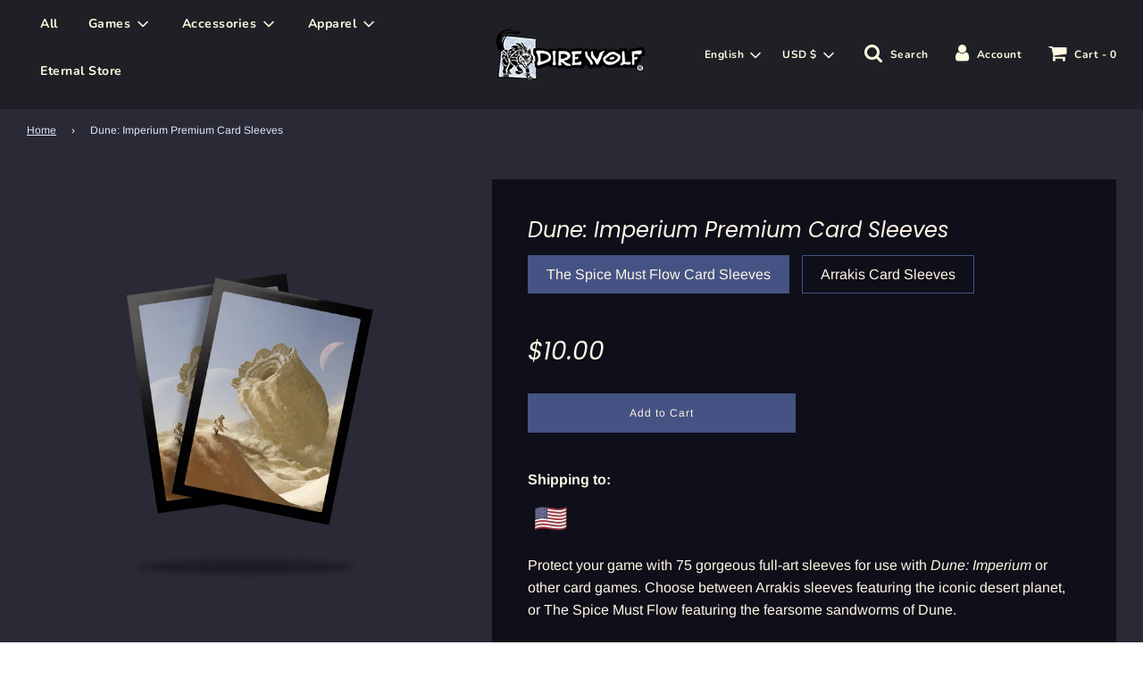

--- FILE ---
content_type: text/html; charset=utf-8
request_url: https://shop.direwolfdigital.com/products/dune-imperium-premium-card-sleeves
body_size: 29853
content:
<!doctype html>
<!--[if IE 8]><html class="no-js lt-ie9" lang="en"> <![endif]-->
<!--[if IE 9 ]><html class="ie9 no-js" lang="en"> <![endif]-->
<!--[if (gt IE 9)|!(IE)]><!--> <html class="no-js" lang="en"> <!--<![endif]-->
<head>
  <script type="application/vnd.locksmith+json" data-locksmith>{"version":"v254","locked":false,"initialized":true,"scope":"product","access_granted":true,"access_denied":false,"requires_customer":false,"manual_lock":false,"remote_lock":false,"has_timeout":false,"remote_rendered":null,"hide_resource":false,"hide_links_to_resource":false,"transparent":true,"locks":{"all":[],"opened":[]},"keys":[],"keys_signature":"169a731df7c417aef43ac016b6a20c31e1bf67ab084068ab5a77487bcf82737f","state":{"template":"product","theme":140262572185,"product":"dune-imperium-premium-card-sleeves","collection":null,"page":null,"blog":null,"article":null,"app":null},"now":1768531471,"path":"\/products\/dune-imperium-premium-card-sleeves","locale_root_url":"\/","canonical_url":"https:\/\/shop.direwolfdigital.com\/products\/dune-imperium-premium-card-sleeves","customer_id":null,"customer_id_signature":"169a731df7c417aef43ac016b6a20c31e1bf67ab084068ab5a77487bcf82737f","cart":null}</script><script data-locksmith>!function(){undefined;!function(){var s=window.Locksmith={},e=document.querySelector('script[type="application/vnd.locksmith+json"]'),n=e&&e.innerHTML;if(s.state={},s.util={},s.loading=!1,n)try{s.state=JSON.parse(n)}catch(d){}if(document.addEventListener&&document.querySelector){var o,i,a,t=[76,79,67,75,83,77,73,84,72,49,49],c=function(){i=t.slice(0)},l="style",r=function(e){e&&27!==e.keyCode&&"click"!==e.type||(document.removeEventListener("keydown",r),document.removeEventListener("click",r),o&&document.body.removeChild(o),o=null)};c(),document.addEventListener("keyup",function(e){if(e.keyCode===i[0]){if(clearTimeout(a),i.shift(),0<i.length)return void(a=setTimeout(c,1e3));c(),r(),(o=document.createElement("div"))[l].width="50%",o[l].maxWidth="1000px",o[l].height="85%",o[l].border="1px rgba(0, 0, 0, 0.2) solid",o[l].background="rgba(255, 255, 255, 0.99)",o[l].borderRadius="4px",o[l].position="fixed",o[l].top="50%",o[l].left="50%",o[l].transform="translateY(-50%) translateX(-50%)",o[l].boxShadow="0 2px 5px rgba(0, 0, 0, 0.3), 0 0 100vh 100vw rgba(0, 0, 0, 0.5)",o[l].zIndex="2147483645";var t=document.createElement("textarea");t.value=JSON.stringify(JSON.parse(n),null,2),t[l].border="none",t[l].display="block",t[l].boxSizing="border-box",t[l].width="100%",t[l].height="100%",t[l].background="transparent",t[l].padding="22px",t[l].fontFamily="monospace",t[l].fontSize="14px",t[l].color="#333",t[l].resize="none",t[l].outline="none",t.readOnly=!0,o.appendChild(t),document.body.appendChild(o),t.addEventListener("click",function(e){e.stopImmediatePropagation()}),t.select(),document.addEventListener("keydown",r),document.addEventListener("click",r)}})}s.isEmbedded=-1!==window.location.search.indexOf("_ab=0&_fd=0&_sc=1"),s.path=s.state.path||window.location.pathname,s.basePath=s.state.locale_root_url.concat("/apps/locksmith").replace(/^\/\//,"/"),s.reloading=!1,s.util.console=window.console||{log:function(){},error:function(){}},s.util.makeUrl=function(e,t){var n,o=s.basePath+e,i=[],a=s.cache();for(n in a)i.push(n+"="+encodeURIComponent(a[n]));for(n in t)i.push(n+"="+encodeURIComponent(t[n]));return s.state.customer_id&&(i.push("customer_id="+encodeURIComponent(s.state.customer_id)),i.push("customer_id_signature="+encodeURIComponent(s.state.customer_id_signature))),o+=(-1===o.indexOf("?")?"?":"&")+i.join("&")},s._initializeCallbacks=[],s.on=function(e,t){if("initialize"!==e)throw'Locksmith.on() currently only supports the "initialize" event';s._initializeCallbacks.push(t)},s.initializeSession=function(e){if(!s.isEmbedded){var t=!1,n=!0,o=!0;(e=e||{}).silent&&(o=n=!(t=!0)),s.ping({silent:t,spinner:n,reload:o,callback:function(){s._initializeCallbacks.forEach(function(e){e()})}})}},s.cache=function(e){var t={};try{var n=function i(e){return(document.cookie.match("(^|; )"+e+"=([^;]*)")||0)[2]};t=JSON.parse(decodeURIComponent(n("locksmith-params")||"{}"))}catch(d){}if(e){for(var o in e)t[o]=e[o];document.cookie="locksmith-params=; expires=Thu, 01 Jan 1970 00:00:00 GMT; path=/",document.cookie="locksmith-params="+encodeURIComponent(JSON.stringify(t))+"; path=/"}return t},s.cache.cart=s.state.cart,s.cache.cartLastSaved=null,s.params=s.cache(),s.util.reload=function(){s.reloading=!0;try{window.location.href=window.location.href.replace(/#.*/,"")}catch(d){s.util.console.error("Preferred reload method failed",d),window.location.reload()}},s.cache.saveCart=function(e){if(!s.cache.cart||s.cache.cart===s.cache.cartLastSaved)return e?e():null;var t=s.cache.cartLastSaved;s.cache.cartLastSaved=s.cache.cart,fetch("/cart/update.js",{method:"POST",headers:{"Content-Type":"application/json",Accept:"application/json"},body:JSON.stringify({attributes:{locksmith:s.cache.cart}})}).then(function(e){if(!e.ok)throw new Error("Cart update failed: "+e.status);return e.json()}).then(function(){e&&e()})["catch"](function(e){if(s.cache.cartLastSaved=t,!s.reloading)throw e})},s.util.spinnerHTML='<style>body{background:#FFF}@keyframes spin{from{transform:rotate(0deg)}to{transform:rotate(360deg)}}#loading{display:flex;width:100%;height:50vh;color:#777;align-items:center;justify-content:center}#loading .spinner{display:block;animation:spin 600ms linear infinite;position:relative;width:50px;height:50px}#loading .spinner-ring{stroke:currentColor;stroke-dasharray:100%;stroke-width:2px;stroke-linecap:round;fill:none}</style><div id="loading"><div class="spinner"><svg width="100%" height="100%"><svg preserveAspectRatio="xMinYMin"><circle class="spinner-ring" cx="50%" cy="50%" r="45%"></circle></svg></svg></div></div>',s.util.clobberBody=function(e){document.body.innerHTML=e},s.util.clobberDocument=function(e){e.responseText&&(e=e.responseText),document.documentElement&&document.removeChild(document.documentElement);var t=document.open("text/html","replace");t.writeln(e),t.close(),setTimeout(function(){var e=t.querySelector("[autofocus]");e&&e.focus()},100)},s.util.serializeForm=function(e){if(e&&"FORM"===e.nodeName){var t,n,o={};for(t=e.elements.length-1;0<=t;t-=1)if(""!==e.elements[t].name)switch(e.elements[t].nodeName){case"INPUT":switch(e.elements[t].type){default:case"text":case"hidden":case"password":case"button":case"reset":case"submit":o[e.elements[t].name]=e.elements[t].value;break;case"checkbox":case"radio":e.elements[t].checked&&(o[e.elements[t].name]=e.elements[t].value);break;case"file":}break;case"TEXTAREA":o[e.elements[t].name]=e.elements[t].value;break;case"SELECT":switch(e.elements[t].type){case"select-one":o[e.elements[t].name]=e.elements[t].value;break;case"select-multiple":for(n=e.elements[t].options.length-1;0<=n;n-=1)e.elements[t].options[n].selected&&(o[e.elements[t].name]=e.elements[t].options[n].value)}break;case"BUTTON":switch(e.elements[t].type){case"reset":case"submit":case"button":o[e.elements[t].name]=e.elements[t].value}}return o}},s.util.on=function(e,a,s,t){t=t||document;var c="locksmith-"+e+a,n=function(e){var t=e.target,n=e.target.parentElement,o=t&&t.className&&(t.className.baseVal||t.className)||"",i=n&&n.className&&(n.className.baseVal||n.className)||"";("string"==typeof o&&-1!==o.split(/\s+/).indexOf(a)||"string"==typeof i&&-1!==i.split(/\s+/).indexOf(a))&&!e[c]&&(e[c]=!0,s(e))};t.attachEvent?t.attachEvent(e,n):t.addEventListener(e,n,!1)},s.util.enableActions=function(e){s.util.on("click","locksmith-action",function(e){e.preventDefault();var t=e.target;t.dataset.confirmWith&&!confirm(t.dataset.confirmWith)||(t.disabled=!0,t.innerText=t.dataset.disableWith,s.post("/action",t.dataset.locksmithParams,{spinner:!1,type:"text",success:function(e){(e=JSON.parse(e.responseText)).message&&alert(e.message),s.util.reload()}}))},e)},s.util.inject=function(e,t){var n=["data","locksmith","append"];if(-1!==t.indexOf(n.join("-"))){var o=document.createElement("div");o.innerHTML=t,e.appendChild(o)}else e.innerHTML=t;var i,a,s=e.querySelectorAll("script");for(a=0;a<s.length;++a){i=s[a];var c=document.createElement("script");if(i.type&&(c.type=i.type),i.src)c.src=i.src;else{var l=document.createTextNode(i.innerHTML);c.appendChild(l)}e.appendChild(c)}var r=e.querySelector("[autofocus]");r&&r.focus()},s.post=function(e,t,n){!1!==(n=n||{}).spinner&&s.util.clobberBody(s.util.spinnerHTML);var o={};n.container===document?(o.layout=1,n.success=function(e){s.util.clobberDocument(e)}):n.container&&(o.layout=0,n.success=function(e){var t=document.getElementById(n.container);s.util.inject(t,e),t.id===t.firstChild.id&&t.parentElement.replaceChild(t.firstChild,t)}),n.form_type&&(t.form_type=n.form_type),n.include_layout_classes!==undefined&&(t.include_layout_classes=n.include_layout_classes),n.lock_id!==undefined&&(t.lock_id=n.lock_id),s.loading=!0;var i=s.util.makeUrl(e,o),a="json"===n.type||"text"===n.type;fetch(i,{method:"POST",headers:{"Content-Type":"application/json",Accept:a?"application/json":"text/html"},body:JSON.stringify(t)}).then(function(e){if(!e.ok)throw new Error("Request failed: "+e.status);return e.text()}).then(function(e){var t=n.success||s.util.clobberDocument;t(a?{responseText:e}:e)})["catch"](function(e){if(!s.reloading)if("dashboard.weglot.com"!==window.location.host){if(!n.silent)throw alert("Something went wrong! Please refresh and try again."),e;console.error(e)}else console.error(e)})["finally"](function(){s.loading=!1})},s.postResource=function(e,t){e.path=s.path,e.search=window.location.search,e.state=s.state,e.passcode&&(e.passcode=e.passcode.trim()),e.email&&(e.email=e.email.trim()),e.state.cart=s.cache.cart,e.locksmith_json=s.jsonTag,e.locksmith_json_signature=s.jsonTagSignature,s.post("/resource",e,t)},s.ping=function(e){if(!s.isEmbedded){e=e||{};s.post("/ping",{path:s.path,search:window.location.search,state:s.state},{spinner:!!e.spinner,silent:"undefined"==typeof e.silent||e.silent,type:"text",success:function(e){e&&e.responseText?(e=JSON.parse(e.responseText)).messages&&0<e.messages.length&&s.showMessages(e.messages):console.error("[Locksmith] Invalid result in ping callback:",e)}})}},s.timeoutMonitor=function(){var e=s.cache.cart;s.ping({callback:function(){e!==s.cache.cart||setTimeout(function(){s.timeoutMonitor()},6e4)}})},s.showMessages=function(e){var t=document.createElement("div");t.style.position="fixed",t.style.left=0,t.style.right=0,t.style.bottom="-50px",t.style.opacity=0,t.style.background="#191919",t.style.color="#ddd",t.style.transition="bottom 0.2s, opacity 0.2s",t.style.zIndex=999999,t.innerHTML="        <style>          .locksmith-ab .locksmith-b { display: none; }          .locksmith-ab.toggled .locksmith-b { display: flex; }          .locksmith-ab.toggled .locksmith-a { display: none; }          .locksmith-flex { display: flex; flex-wrap: wrap; justify-content: space-between; align-items: center; padding: 10px 20px; }          .locksmith-message + .locksmith-message { border-top: 1px #555 solid; }          .locksmith-message a { color: inherit; font-weight: bold; }          .locksmith-message a:hover { color: inherit; opacity: 0.8; }          a.locksmith-ab-toggle { font-weight: inherit; text-decoration: underline; }          .locksmith-text { flex-grow: 1; }          .locksmith-cta { flex-grow: 0; text-align: right; }          .locksmith-cta button { transform: scale(0.8); transform-origin: left; }          .locksmith-cta > * { display: block; }          .locksmith-cta > * + * { margin-top: 10px; }          .locksmith-message a.locksmith-close { flex-grow: 0; text-decoration: none; margin-left: 15px; font-size: 30px; font-family: monospace; display: block; padding: 2px 10px; }                    @media screen and (max-width: 600px) {            .locksmith-wide-only { display: none !important; }            .locksmith-flex { padding: 0 15px; }            .locksmith-flex > * { margin-top: 5px; margin-bottom: 5px; }            .locksmith-cta { text-align: left; }          }                    @media screen and (min-width: 601px) {            .locksmith-narrow-only { display: none !important; }          }        </style>      "+e.map(function(e){return'<div class="locksmith-message">'+e+"</div>"}).join(""),document.body.appendChild(t),document.body.style.position="relative",document.body.parentElement.style.paddingBottom=t.offsetHeight+"px",setTimeout(function(){t.style.bottom=0,t.style.opacity=1},50),s.util.on("click","locksmith-ab-toggle",function(e){e.preventDefault();for(var t=e.target.parentElement;-1===t.className.split(" ").indexOf("locksmith-ab");)t=t.parentElement;-1!==t.className.split(" ").indexOf("toggled")?t.className=t.className.replace("toggled",""):t.className=t.className+" toggled"}),s.util.enableActions(t)}}()}();</script>
      <script data-locksmith>Locksmith.cache.cart=null</script>

  <script data-locksmith>Locksmith.jsonTag="{\"version\":\"v254\",\"locked\":false,\"initialized\":true,\"scope\":\"product\",\"access_granted\":true,\"access_denied\":false,\"requires_customer\":false,\"manual_lock\":false,\"remote_lock\":false,\"has_timeout\":false,\"remote_rendered\":null,\"hide_resource\":false,\"hide_links_to_resource\":false,\"transparent\":true,\"locks\":{\"all\":[],\"opened\":[]},\"keys\":[],\"keys_signature\":\"169a731df7c417aef43ac016b6a20c31e1bf67ab084068ab5a77487bcf82737f\",\"state\":{\"template\":\"product\",\"theme\":140262572185,\"product\":\"dune-imperium-premium-card-sleeves\",\"collection\":null,\"page\":null,\"blog\":null,\"article\":null,\"app\":null},\"now\":1768531471,\"path\":\"\\\/products\\\/dune-imperium-premium-card-sleeves\",\"locale_root_url\":\"\\\/\",\"canonical_url\":\"https:\\\/\\\/shop.direwolfdigital.com\\\/products\\\/dune-imperium-premium-card-sleeves\",\"customer_id\":null,\"customer_id_signature\":\"169a731df7c417aef43ac016b6a20c31e1bf67ab084068ab5a77487bcf82737f\",\"cart\":null}";Locksmith.jsonTagSignature="f760addc46d4e9945fb53d5acd3ee3c0f61d3b4a262de2e5702fdb0b368e2ef2"</script>
  <!-- Basic page needs ================================================== -->
  <meta charset="utf-8">
  <meta http-equiv="X-UA-Compatible" content="IE=edge">

  
    <link rel="shortcut icon" href="//shop.direwolfdigital.com/cdn/shop/files/favicon-32x32_180x180_crop_center.png?v=1613785061" type="image/png">
    <link rel="apple-touch-icon" sizes="180x180" href="//shop.direwolfdigital.com/cdn/shop/files/favicon-32x32_180x180_crop_center.png?v=1613785061">
    <link rel="apple-touch-icon-precomposed" sizes="180x180" href="//shop.direwolfdigital.com/cdn/shop/files/favicon-32x32_180x180_crop_center.png?v=1613785061">
    <link rel="icon" type="image/png" sizes="32x32" href="//shop.direwolfdigital.com/cdn/shop/files/favicon-32x32_32x32_crop_center.png?v=1613785061">
    <link rel="icon" type="image/png" sizes="194x194" href="//shop.direwolfdigital.com/cdn/shop/files/favicon-32x32_194x194_crop_center.png?v=1613785061">
    <link rel="icon" type="image/png" sizes="192x192" href="//shop.direwolfdigital.com/cdn/shop/files/favicon-32x32_192x192_crop_center.png?v=1613785061">
    <link rel="icon" type="image/png" sizes="16x16" href="//shop.direwolfdigital.com/cdn/shop/files/favicon-32x32_16x16_crop_center.png?v=1613785061">
  

  <!-- Title and description ================================================== -->
  <title>
    Dune: Imperium Premium Card Sleeves &ndash; Dire Wolf
  </title>

  
<meta name="description" content="Shipping to: Protect your game with 75 gorgeous full-art sleeves for use with Dune: Imperium or other card games. Choose between Arrakis sleeves featuring the iconic desert planet, or The Spice Must Flow featuring the fearsome sandworms of Dune. Sleeves required by product Dune: Imperium - 131Dune: Imperium — Deluxe Up">


  <!-- Helpers ================================================== -->
  



















































































<!-- /snippets/social-meta-tags.liquid -->






<meta property="og:site_name" content="Dire Wolf">
<meta property="og:url" content="https://shop.direwolfdigital.com/products/dune-imperium-premium-card-sleeves"><meta property="og:title" content="Dune: Imperium Premium Card Sleeves">
<meta property="og:type" content="product">
<meta property="og:description" content="Shipping to: Protect your game with 75 gorgeous full-art sleeves for use with Dune: Imperium or other card games. Choose between Arrakis sleeves featuring the iconic desert planet, or The Spice Must Flow featuring the fearsome sandworms of Dune. Sleeves required by product Dune: Imperium - 131Dune: Imperium — Deluxe Up">

<meta property="og:price:amount" content="10.00">
<meta property="og:price:currency" content="USD">

<meta property="og:image" content="http://shop.direwolfdigital.com/cdn/shop/files/di_store_sleeve_02_1200x1200.png?v=1695673573"><meta property="og:image" content="http://shop.direwolfdigital.com/cdn/shop/files/di_store_sleeve_01_1200x1200.png?v=1695673608">
<meta property="og:image:secure_url" content="https://shop.direwolfdigital.com/cdn/shop/files/di_store_sleeve_02_1200x1200.png?v=1695673573"><meta property="og:image:secure_url" content="https://shop.direwolfdigital.com/cdn/shop/files/di_store_sleeve_01_1200x1200.png?v=1695673608">


<meta name="twitter:card" content="summary_large_image"><meta name="twitter:title" content="Dune: Imperium Premium Card Sleeves">
<meta name="twitter:description" content="Shipping to: Protect your game with 75 gorgeous full-art sleeves for use with Dune: Imperium or other card games. Choose between Arrakis sleeves featuring the iconic desert planet, or The Spice Must Flow featuring the fearsome sandworms of Dune. Sleeves required by product Dune: Imperium - 131Dune: Imperium — Deluxe Up">

  <link rel="canonical" href="https://shop.direwolfdigital.com/products/dune-imperium-premium-card-sleeves"/>
  
    <meta name="viewport" content="width=device-width, initial-scale=1, maximum-scale=1, user-scalable=0"/>
  
  <meta name="theme-color" content="#e0e8fd">

  <!-- CSS ================================================== -->
  <style>
/*============================================================================
  #Typography
==============================================================================*/





@font-face {
  font-family: Poppins;
  font-weight: 300;
  font-style: italic;
  src: url("//shop.direwolfdigital.com/cdn/fonts/poppins/poppins_i3.8536b4423050219f608e17f134fe9ea3b01ed890.woff2") format("woff2"),
       url("//shop.direwolfdigital.com/cdn/fonts/poppins/poppins_i3.0f4433ada196bcabf726ed78f8e37e0995762f7f.woff") format("woff");
}

@font-face {
  font-family: Arimo;
  font-weight: 400;
  font-style: normal;
  src: url("//shop.direwolfdigital.com/cdn/fonts/arimo/arimo_n4.a7efb558ca22d2002248bbe6f302a98edee38e35.woff2") format("woff2"),
       url("//shop.direwolfdigital.com/cdn/fonts/arimo/arimo_n4.0da809f7d1d5ede2a73be7094ac00741efdb6387.woff") format("woff");
}

@font-face {
  font-family: Nunito;
  font-weight: 700;
  font-style: normal;
  src: url("//shop.direwolfdigital.com/cdn/fonts/nunito/nunito_n7.37cf9b8cf43b3322f7e6e13ad2aad62ab5dc9109.woff2") format("woff2"),
       url("//shop.direwolfdigital.com/cdn/fonts/nunito/nunito_n7.45cfcfadc6630011252d54d5f5a2c7c98f60d5de.woff") format("woff");
}


  @font-face {
  font-family: Poppins;
  font-weight: 400;
  font-style: italic;
  src: url("//shop.direwolfdigital.com/cdn/fonts/poppins/poppins_i4.846ad1e22474f856bd6b81ba4585a60799a9f5d2.woff2") format("woff2"),
       url("//shop.direwolfdigital.com/cdn/fonts/poppins/poppins_i4.56b43284e8b52fc64c1fd271f289a39e8477e9ec.woff") format("woff");
}




  @font-face {
  font-family: Arimo;
  font-weight: 700;
  font-style: normal;
  src: url("//shop.direwolfdigital.com/cdn/fonts/arimo/arimo_n7.1d2d0638e6a1228d86beb0e10006e3280ccb2d04.woff2") format("woff2"),
       url("//shop.direwolfdigital.com/cdn/fonts/arimo/arimo_n7.f4b9139e8eac4a17b38b8707044c20f54c3be479.woff") format("woff");
}




  @font-face {
  font-family: Arimo;
  font-weight: 400;
  font-style: italic;
  src: url("//shop.direwolfdigital.com/cdn/fonts/arimo/arimo_i4.438ddb21a1b98c7230698d70dc1a21df235701b2.woff2") format("woff2"),
       url("//shop.direwolfdigital.com/cdn/fonts/arimo/arimo_i4.0e1908a0dc1ec32fabb5a03a0c9ee2083f82e3d7.woff") format("woff");
}




  @font-face {
  font-family: Arimo;
  font-weight: 700;
  font-style: italic;
  src: url("//shop.direwolfdigital.com/cdn/fonts/arimo/arimo_i7.b9f09537c29041ec8d51f8cdb7c9b8e4f1f82cb1.woff2") format("woff2"),
       url("//shop.direwolfdigital.com/cdn/fonts/arimo/arimo_i7.ec659fc855f754fd0b1bd052e606bba1058f73da.woff") format("woff");
}



/*============================================================================
  #General Variables
==============================================================================*/

:root {

  --font-weight-normal: 400;
  --font-weight-bold: 700;
  --font-weight-header-bold: 400;

  --header-font-stack: Poppins, sans-serif;
  --header-font-weight: 300;
  --header-font-style: italic;
  --header-text-size: 29;
  --header-text-size-px: 29px;

  --header-font-case: normal;
  --header-font-size: 14;
  --header-font-size-px: 14px;

  --heading-spacing: 1px;
  --heading-font-case: normal;

  --body-font-stack: Arimo, sans-serif;
  --body-font-weight: 400;
  --body-font-style: normal;

  --navigation-font-stack: Nunito, sans-serif;
  --navigation-font-weight: 700;
  --navigation-font-style: normal;

  --base-font-size-int: 16;
  --base-font-size: 16px;

  --body-font-size-12-to-em: 0.75em;
  --body-font-size-14-to-em: 0.88em;
  --body-font-size-16-to-em: 1.0em;
  --body-font-size-18-to-em: 1.13em;
  --body-font-size-20-to-em: 1.25em;
  --body-font-size-22-to-em: 1.38em;
  --body-font-size-24-to-em: 1.5em;
  --body-font-size-28-to-em: 1.75em;
  --body-font-size-36-to-em: 2.25em;

  --sale-badge-color: #e0e8fd;
  --sold-out-badge-color: #710202;
  --badge-font-color: #d63737;

  --primary-btn-text-color: #fff5e5;
  --primary-btn-bg-color: #455384;
  --primary-btn-bg-color-lighten50: #dcdfec;
  --primary-btn-bg-color-opacity50: rgba(69, 83, 132, 0.5);
  --primary-btn-bg-hover-color: #4f69ab;
  --primary-btn-text-hover-color: #eeeeee;

  --button-text-case: none;
  --button-font-size: 12;
  --button-font-size-px: 12px;

  --secondary-btn-text-color: #fffce0;
  --secondary-btn-bg-color: #373959;
  --secondary-btn-bg-color-lighten: #5e6198;
  --secondary-btn-bg-hover-color: #595c97;
  --secondary-btn-bg-text-hover-color: #fff;

  

  
    --alt-btn-font-style: normal;
    --alt-btn-font-weight: 400;
    

  --text-color: #fff5e5;
  --text-color-lighten5: #fffffe;
  --text-color-lighten70: #ffffff;
  --text-color-transparent05: rgba(255, 245, 229, 0.05);
  --text-color-transparent15: rgba(255, 245, 229, 0.15);
  --text-color-transparent5: rgba(255, 245, 229, 0.5);
  --text-color-transparent6: rgba(255, 245, 229, 0.6);
  --text-color-transparent7: rgba(255, 245, 229, 0.7);
  --text-color-transparent8: rgba(255, 245, 229, 0.8);

  --product-page-font-size: 24;
  --product-page-font-size-px: 24px;
  --product-page-font-case: normal;

  
  --product-page-font-weight: 500;
  

  --link-color: #e0e8fd;
  --on-sale-color: #ffffff;

  --body-color: #292a35;
  --body-color-darken10: #131318;
  --body-color-transparent00: rgba(41, 42, 53, 0);
  --body-color-transparent90: rgba(41, 42, 53, 0.9);

  --body-secondary-color: #0e0f19;
  --body-secondary-color-transparent00: rgba(14, 15, 25, 0);
  --body-secondary-color-darken05: #050509;

  --color-primary-background: #292a35;
  --color-secondary-background: #0e0f19;

  --cart-background-color: #e0e8fd;

  --border-color: rgba(255, 245, 229, 0.5);
  --border-color-darken10: #ffe1b2;

  --header-color: #1e2026;
  --header-color-darken5: #131418;
  --header-color-lighten5: #292c34;

  --header-border-color: rgba(0,0,0,0);

  --announcement-text-size: 14px;
  --announcement-text-spacing: 1px;
  --announcement-text-case: none;

  
      --announcement-font-style: normal;
      --announcement-font-weight: 400;
    

  --logo-font-size: 18px;

  --overlay-header-text-color: #ffffff;
  --nav-text-color: #fffce0;
  --nav-text-hover: #595959;

  --color-scheme-light-background: #000000;
  --color-scheme-light-background-lighten5: #0d0d0d;
  --color-scheme-light-text: #fff5e5;
  --color-scheme-light-text-transparent60: rgba(255, 245, 229, 0.6);

  --color-scheme-feature-background: #345c84;
  --color-scheme-feature-background-lighten5: #3b6996;
  --color-scheme-feature-text: #fff;
  --color-scheme-feature-text-transparent60: rgba(255, 255, 255, 0.6);

  --homepage-sections-accent-secondary-color-transparent60: rgba(255, 255, 255, 0.6);

  --color-scheme-dark-background: #333333;
  --color-scheme-dark-text: #fff;
  --color-scheme-dark-text-transparent60: rgba(255, 255, 255, 0.6);

  --filter-bg-color: rgba(255, 245, 229, 0.1);

  --color-footer-bg: #1e2026;
  --color-footer-bg-darken5: #131418;
  --color-footer-text: #fff5e5;
  --color-footer-text-darken10: #ffe1b2;
  --color-footer-border: rgba(255, 245, 229, 0.1);

  --popup-text-color: #fff5e5;
  --popup-text-color-lighten10: #ffffff;
  --popup-bg-color: #2c2d3f;
  --popup-newsletter-top: //shop.direwolfdigital.com/cdn/shop/files/us_uk_eu_eb31021e-5531-4f8c-809d-7ffccadb6355_800x.png?v=1692832045;

  --menu-drawer-color: #0e0f19;
  --menu-drawer-color-darken5: #050509;
  --menu-drawer-text-color: #fff5e5;
  --menu-drawer-border-color: rgba(255, 245, 229, 0.1);
  --menu-drawer-text-hover-color: #9f9f9f;

  --cart-drawer-color: #1e1f2d;
  --cart-drawer-text-color: #fff5e5;
  --cart-drawer-text-color-lighten10: #ffffff;
  --cart-drawer-border-color: rgba(255, 245, 229, 0.5);

  --fancybox-overlay: url('//shop.direwolfdigital.com/cdn/shop/t/4/assets/fancybox_overlay.png?v=61793926319831825281740432136');
}
</style>

  <link href="//shop.direwolfdigital.com/cdn/shop/t/4/assets/theme.min.css?v=151446097064530748651740432135" rel="stylesheet" type="text/css" media="all" />
  <link href="//shop.direwolfdigital.com/cdn/shop/t/4/assets/custom.css?v=43397108463519002941740432135" rel="stylesheet" type="text/css" media="all" />
  <script src="//shop.direwolfdigital.com/cdn/shop/t/4/assets/dwd_custom_scripts.js?v=177158186331911287781740432135" type="text/javascript"></script>
  <!-- Header hook for plugins ================================================== -->
  <script>window.performance && window.performance.mark && window.performance.mark('shopify.content_for_header.start');</script><meta id="shopify-digital-wallet" name="shopify-digital-wallet" content="/48505946265/digital_wallets/dialog">
<meta name="shopify-checkout-api-token" content="dff0a408a8240bb3611073e513133ff6">
<meta id="in-context-paypal-metadata" data-shop-id="48505946265" data-venmo-supported="false" data-environment="production" data-locale="en_US" data-paypal-v4="true" data-currency="USD">
<link rel="alternate" hreflang="x-default" href="https://shop.direwolfdigital.com/products/dune-imperium-premium-card-sleeves">
<link rel="alternate" hreflang="en" href="https://shop.direwolfdigital.com/products/dune-imperium-premium-card-sleeves">
<link rel="alternate" hreflang="fr" href="https://shop.direwolfdigital.com/fr/products/dune-imperium-premium-card-sleeves">
<link rel="alternate" hreflang="de" href="https://shop.direwolfdigital.com/de/products/dune-imperium-premium-card-sleeves">
<link rel="alternate" hreflang="es" href="https://shop.direwolfdigital.com/es/products/dune-imperium-premium-card-sleeves">
<link rel="alternate" type="application/json+oembed" href="https://shop.direwolfdigital.com/products/dune-imperium-premium-card-sleeves.oembed">
<script async="async" src="/checkouts/internal/preloads.js?locale=en-US"></script>
<link rel="preconnect" href="https://shop.app" crossorigin="anonymous">
<script async="async" src="https://shop.app/checkouts/internal/preloads.js?locale=en-US&shop_id=48505946265" crossorigin="anonymous"></script>
<script id="apple-pay-shop-capabilities" type="application/json">{"shopId":48505946265,"countryCode":"US","currencyCode":"USD","merchantCapabilities":["supports3DS"],"merchantId":"gid:\/\/shopify\/Shop\/48505946265","merchantName":"Dire Wolf","requiredBillingContactFields":["postalAddress","email","phone"],"requiredShippingContactFields":["postalAddress","email","phone"],"shippingType":"shipping","supportedNetworks":["visa","masterCard","amex","discover","elo","jcb"],"total":{"type":"pending","label":"Dire Wolf","amount":"1.00"},"shopifyPaymentsEnabled":true,"supportsSubscriptions":true}</script>
<script id="shopify-features" type="application/json">{"accessToken":"dff0a408a8240bb3611073e513133ff6","betas":["rich-media-storefront-analytics"],"domain":"shop.direwolfdigital.com","predictiveSearch":true,"shopId":48505946265,"locale":"en"}</script>
<script>var Shopify = Shopify || {};
Shopify.shop = "dire-wolf-digital.myshopify.com";
Shopify.locale = "en";
Shopify.currency = {"active":"USD","rate":"1.0"};
Shopify.country = "US";
Shopify.theme = {"name":"Flow with B2H - 2025-02-24","id":140262572185,"schema_name":"Flow","schema_version":"17.1.0","theme_store_id":null,"role":"main"};
Shopify.theme.handle = "null";
Shopify.theme.style = {"id":null,"handle":null};
Shopify.cdnHost = "shop.direwolfdigital.com/cdn";
Shopify.routes = Shopify.routes || {};
Shopify.routes.root = "/";</script>
<script type="module">!function(o){(o.Shopify=o.Shopify||{}).modules=!0}(window);</script>
<script>!function(o){function n(){var o=[];function n(){o.push(Array.prototype.slice.apply(arguments))}return n.q=o,n}var t=o.Shopify=o.Shopify||{};t.loadFeatures=n(),t.autoloadFeatures=n()}(window);</script>
<script>
  window.ShopifyPay = window.ShopifyPay || {};
  window.ShopifyPay.apiHost = "shop.app\/pay";
  window.ShopifyPay.redirectState = null;
</script>
<script id="shop-js-analytics" type="application/json">{"pageType":"product"}</script>
<script defer="defer" async type="module" src="//shop.direwolfdigital.com/cdn/shopifycloud/shop-js/modules/v2/client.init-shop-cart-sync_IZsNAliE.en.esm.js"></script>
<script defer="defer" async type="module" src="//shop.direwolfdigital.com/cdn/shopifycloud/shop-js/modules/v2/chunk.common_0OUaOowp.esm.js"></script>
<script type="module">
  await import("//shop.direwolfdigital.com/cdn/shopifycloud/shop-js/modules/v2/client.init-shop-cart-sync_IZsNAliE.en.esm.js");
await import("//shop.direwolfdigital.com/cdn/shopifycloud/shop-js/modules/v2/chunk.common_0OUaOowp.esm.js");

  window.Shopify.SignInWithShop?.initShopCartSync?.({"fedCMEnabled":true,"windoidEnabled":true});

</script>
<script>
  window.Shopify = window.Shopify || {};
  if (!window.Shopify.featureAssets) window.Shopify.featureAssets = {};
  window.Shopify.featureAssets['shop-js'] = {"shop-cart-sync":["modules/v2/client.shop-cart-sync_DLOhI_0X.en.esm.js","modules/v2/chunk.common_0OUaOowp.esm.js"],"init-fed-cm":["modules/v2/client.init-fed-cm_C6YtU0w6.en.esm.js","modules/v2/chunk.common_0OUaOowp.esm.js"],"shop-button":["modules/v2/client.shop-button_BCMx7GTG.en.esm.js","modules/v2/chunk.common_0OUaOowp.esm.js"],"shop-cash-offers":["modules/v2/client.shop-cash-offers_BT26qb5j.en.esm.js","modules/v2/chunk.common_0OUaOowp.esm.js","modules/v2/chunk.modal_CGo_dVj3.esm.js"],"init-windoid":["modules/v2/client.init-windoid_B9PkRMql.en.esm.js","modules/v2/chunk.common_0OUaOowp.esm.js"],"init-shop-email-lookup-coordinator":["modules/v2/client.init-shop-email-lookup-coordinator_DZkqjsbU.en.esm.js","modules/v2/chunk.common_0OUaOowp.esm.js"],"shop-toast-manager":["modules/v2/client.shop-toast-manager_Di2EnuM7.en.esm.js","modules/v2/chunk.common_0OUaOowp.esm.js"],"shop-login-button":["modules/v2/client.shop-login-button_BtqW_SIO.en.esm.js","modules/v2/chunk.common_0OUaOowp.esm.js","modules/v2/chunk.modal_CGo_dVj3.esm.js"],"avatar":["modules/v2/client.avatar_BTnouDA3.en.esm.js"],"pay-button":["modules/v2/client.pay-button_CWa-C9R1.en.esm.js","modules/v2/chunk.common_0OUaOowp.esm.js"],"init-shop-cart-sync":["modules/v2/client.init-shop-cart-sync_IZsNAliE.en.esm.js","modules/v2/chunk.common_0OUaOowp.esm.js"],"init-customer-accounts":["modules/v2/client.init-customer-accounts_DenGwJTU.en.esm.js","modules/v2/client.shop-login-button_BtqW_SIO.en.esm.js","modules/v2/chunk.common_0OUaOowp.esm.js","modules/v2/chunk.modal_CGo_dVj3.esm.js"],"init-shop-for-new-customer-accounts":["modules/v2/client.init-shop-for-new-customer-accounts_JdHXxpS9.en.esm.js","modules/v2/client.shop-login-button_BtqW_SIO.en.esm.js","modules/v2/chunk.common_0OUaOowp.esm.js","modules/v2/chunk.modal_CGo_dVj3.esm.js"],"init-customer-accounts-sign-up":["modules/v2/client.init-customer-accounts-sign-up_D6__K_p8.en.esm.js","modules/v2/client.shop-login-button_BtqW_SIO.en.esm.js","modules/v2/chunk.common_0OUaOowp.esm.js","modules/v2/chunk.modal_CGo_dVj3.esm.js"],"checkout-modal":["modules/v2/client.checkout-modal_C_ZQDY6s.en.esm.js","modules/v2/chunk.common_0OUaOowp.esm.js","modules/v2/chunk.modal_CGo_dVj3.esm.js"],"shop-follow-button":["modules/v2/client.shop-follow-button_XetIsj8l.en.esm.js","modules/v2/chunk.common_0OUaOowp.esm.js","modules/v2/chunk.modal_CGo_dVj3.esm.js"],"lead-capture":["modules/v2/client.lead-capture_DvA72MRN.en.esm.js","modules/v2/chunk.common_0OUaOowp.esm.js","modules/v2/chunk.modal_CGo_dVj3.esm.js"],"shop-login":["modules/v2/client.shop-login_ClXNxyh6.en.esm.js","modules/v2/chunk.common_0OUaOowp.esm.js","modules/v2/chunk.modal_CGo_dVj3.esm.js"],"payment-terms":["modules/v2/client.payment-terms_CNlwjfZz.en.esm.js","modules/v2/chunk.common_0OUaOowp.esm.js","modules/v2/chunk.modal_CGo_dVj3.esm.js"]};
</script>
<script>(function() {
  var isLoaded = false;
  function asyncLoad() {
    if (isLoaded) return;
    isLoaded = true;
    var urls = ["https:\/\/rio.pwztag.com\/rio.js?shop=dire-wolf-digital.myshopify.com"];
    for (var i = 0; i < urls.length; i++) {
      var s = document.createElement('script');
      s.type = 'text/javascript';
      s.async = true;
      s.src = urls[i];
      var x = document.getElementsByTagName('script')[0];
      x.parentNode.insertBefore(s, x);
    }
  };
  if(window.attachEvent) {
    window.attachEvent('onload', asyncLoad);
  } else {
    window.addEventListener('load', asyncLoad, false);
  }
})();</script>
<script id="__st">var __st={"a":48505946265,"offset":-25200,"reqid":"6b1ce32c-d3c4-47c9-9be2-84dae558295b-1768531470","pageurl":"shop.direwolfdigital.com\/products\/dune-imperium-premium-card-sleeves","u":"d024cb9e2276","p":"product","rtyp":"product","rid":7194925072537};</script>
<script>window.ShopifyPaypalV4VisibilityTracking = true;</script>
<script id="captcha-bootstrap">!function(){'use strict';const t='contact',e='account',n='new_comment',o=[[t,t],['blogs',n],['comments',n],[t,'customer']],c=[[e,'customer_login'],[e,'guest_login'],[e,'recover_customer_password'],[e,'create_customer']],r=t=>t.map((([t,e])=>`form[action*='/${t}']:not([data-nocaptcha='true']) input[name='form_type'][value='${e}']`)).join(','),a=t=>()=>t?[...document.querySelectorAll(t)].map((t=>t.form)):[];function s(){const t=[...o],e=r(t);return a(e)}const i='password',u='form_key',d=['recaptcha-v3-token','g-recaptcha-response','h-captcha-response',i],f=()=>{try{return window.sessionStorage}catch{return}},m='__shopify_v',_=t=>t.elements[u];function p(t,e,n=!1){try{const o=window.sessionStorage,c=JSON.parse(o.getItem(e)),{data:r}=function(t){const{data:e,action:n}=t;return t[m]||n?{data:e,action:n}:{data:t,action:n}}(c);for(const[e,n]of Object.entries(r))t.elements[e]&&(t.elements[e].value=n);n&&o.removeItem(e)}catch(o){console.error('form repopulation failed',{error:o})}}const l='form_type',E='cptcha';function T(t){t.dataset[E]=!0}const w=window,h=w.document,L='Shopify',v='ce_forms',y='captcha';let A=!1;((t,e)=>{const n=(g='f06e6c50-85a8-45c8-87d0-21a2b65856fe',I='https://cdn.shopify.com/shopifycloud/storefront-forms-hcaptcha/ce_storefront_forms_captcha_hcaptcha.v1.5.2.iife.js',D={infoText:'Protected by hCaptcha',privacyText:'Privacy',termsText:'Terms'},(t,e,n)=>{const o=w[L][v],c=o.bindForm;if(c)return c(t,g,e,D).then(n);var r;o.q.push([[t,g,e,D],n]),r=I,A||(h.body.append(Object.assign(h.createElement('script'),{id:'captcha-provider',async:!0,src:r})),A=!0)});var g,I,D;w[L]=w[L]||{},w[L][v]=w[L][v]||{},w[L][v].q=[],w[L][y]=w[L][y]||{},w[L][y].protect=function(t,e){n(t,void 0,e),T(t)},Object.freeze(w[L][y]),function(t,e,n,w,h,L){const[v,y,A,g]=function(t,e,n){const i=e?o:[],u=t?c:[],d=[...i,...u],f=r(d),m=r(i),_=r(d.filter((([t,e])=>n.includes(e))));return[a(f),a(m),a(_),s()]}(w,h,L),I=t=>{const e=t.target;return e instanceof HTMLFormElement?e:e&&e.form},D=t=>v().includes(t);t.addEventListener('submit',(t=>{const e=I(t);if(!e)return;const n=D(e)&&!e.dataset.hcaptchaBound&&!e.dataset.recaptchaBound,o=_(e),c=g().includes(e)&&(!o||!o.value);(n||c)&&t.preventDefault(),c&&!n&&(function(t){try{if(!f())return;!function(t){const e=f();if(!e)return;const n=_(t);if(!n)return;const o=n.value;o&&e.removeItem(o)}(t);const e=Array.from(Array(32),(()=>Math.random().toString(36)[2])).join('');!function(t,e){_(t)||t.append(Object.assign(document.createElement('input'),{type:'hidden',name:u})),t.elements[u].value=e}(t,e),function(t,e){const n=f();if(!n)return;const o=[...t.querySelectorAll(`input[type='${i}']`)].map((({name:t})=>t)),c=[...d,...o],r={};for(const[a,s]of new FormData(t).entries())c.includes(a)||(r[a]=s);n.setItem(e,JSON.stringify({[m]:1,action:t.action,data:r}))}(t,e)}catch(e){console.error('failed to persist form',e)}}(e),e.submit())}));const S=(t,e)=>{t&&!t.dataset[E]&&(n(t,e.some((e=>e===t))),T(t))};for(const o of['focusin','change'])t.addEventListener(o,(t=>{const e=I(t);D(e)&&S(e,y())}));const B=e.get('form_key'),M=e.get(l),P=B&&M;t.addEventListener('DOMContentLoaded',(()=>{const t=y();if(P)for(const e of t)e.elements[l].value===M&&p(e,B);[...new Set([...A(),...v().filter((t=>'true'===t.dataset.shopifyCaptcha))])].forEach((e=>S(e,t)))}))}(h,new URLSearchParams(w.location.search),n,t,e,['guest_login'])})(!0,!0)}();</script>
<script integrity="sha256-4kQ18oKyAcykRKYeNunJcIwy7WH5gtpwJnB7kiuLZ1E=" data-source-attribution="shopify.loadfeatures" defer="defer" src="//shop.direwolfdigital.com/cdn/shopifycloud/storefront/assets/storefront/load_feature-a0a9edcb.js" crossorigin="anonymous"></script>
<script crossorigin="anonymous" defer="defer" src="//shop.direwolfdigital.com/cdn/shopifycloud/storefront/assets/shopify_pay/storefront-65b4c6d7.js?v=20250812"></script>
<script data-source-attribution="shopify.dynamic_checkout.dynamic.init">var Shopify=Shopify||{};Shopify.PaymentButton=Shopify.PaymentButton||{isStorefrontPortableWallets:!0,init:function(){window.Shopify.PaymentButton.init=function(){};var t=document.createElement("script");t.src="https://shop.direwolfdigital.com/cdn/shopifycloud/portable-wallets/latest/portable-wallets.en.js",t.type="module",document.head.appendChild(t)}};
</script>
<script data-source-attribution="shopify.dynamic_checkout.buyer_consent">
  function portableWalletsHideBuyerConsent(e){var t=document.getElementById("shopify-buyer-consent"),n=document.getElementById("shopify-subscription-policy-button");t&&n&&(t.classList.add("hidden"),t.setAttribute("aria-hidden","true"),n.removeEventListener("click",e))}function portableWalletsShowBuyerConsent(e){var t=document.getElementById("shopify-buyer-consent"),n=document.getElementById("shopify-subscription-policy-button");t&&n&&(t.classList.remove("hidden"),t.removeAttribute("aria-hidden"),n.addEventListener("click",e))}window.Shopify?.PaymentButton&&(window.Shopify.PaymentButton.hideBuyerConsent=portableWalletsHideBuyerConsent,window.Shopify.PaymentButton.showBuyerConsent=portableWalletsShowBuyerConsent);
</script>
<script data-source-attribution="shopify.dynamic_checkout.cart.bootstrap">document.addEventListener("DOMContentLoaded",(function(){function t(){return document.querySelector("shopify-accelerated-checkout-cart, shopify-accelerated-checkout")}if(t())Shopify.PaymentButton.init();else{new MutationObserver((function(e,n){t()&&(Shopify.PaymentButton.init(),n.disconnect())})).observe(document.body,{childList:!0,subtree:!0})}}));
</script>
<link id="shopify-accelerated-checkout-styles" rel="stylesheet" media="screen" href="https://shop.direwolfdigital.com/cdn/shopifycloud/portable-wallets/latest/accelerated-checkout-backwards-compat.css" crossorigin="anonymous">
<style id="shopify-accelerated-checkout-cart">
        #shopify-buyer-consent {
  margin-top: 1em;
  display: inline-block;
  width: 100%;
}

#shopify-buyer-consent.hidden {
  display: none;
}

#shopify-subscription-policy-button {
  background: none;
  border: none;
  padding: 0;
  text-decoration: underline;
  font-size: inherit;
  cursor: pointer;
}

#shopify-subscription-policy-button::before {
  box-shadow: none;
}

      </style>

<script>window.performance && window.performance.mark && window.performance.mark('shopify.content_for_header.end');</script>

  




  
<script>
  var __productWizRio = {};
  (function() {
    // START-1
    
      var product =












	{"id":7194925072537,"title":"Dune: Imperium Premium Card Sleeves","handle":"dune-imperium-premium-card-sleeves","description":"\u003cp\u003e\u003cstrong\u003eShipping to:\u003c\/strong\u003e\u003c\/p\u003e\n\u003cp\u003e\u003cstrong\u003e\u003cimg alt=\"\" src=\"https:\/\/cdn.shopify.com\/s\/files\/1\/0485\/0594\/6265\/files\/US_ONLY_480x480.png?v=1694448054\"\u003e\u003c\/strong\u003e\u003c\/p\u003e\n\u003cp\u003eProtect your game with 75 gorgeous full-art sleeves for use with \u003cem\u003eDune: Imperium\u003c\/em\u003e or other card games. Choose between Arrakis sleeves featuring the iconic desert planet, or The Spice Must Flow featuring the fearsome sandworms of Dune.\u003cbr\u003e\u003c\/p\u003e\n\u003ch3\u003e\u003ca href=\"https:\/\/d19y2ttatozxjp.cloudfront.net\/pdfs\/CardSleeve_FAQ.pdf\" title=\"Sleeves required by product\" rel=\"noopener\" target=\"_blank\"\u003eSleeves required by product\u003c\/a\u003e\u003c\/h3\u003e\n\u003cp\u003e\u003cem\u003e\u003cstrong\u003eDune: Imperium\u003c\/strong\u003e\u003c\/em\u003e - 131\u003cbr\u003e\u003cem\u003eDune: Imperium — Deluxe Upgrade Pack -\u003c\/em\u003e 0\u003cbr\u003e\u003cem\u003eDune: Imperium — Rise of Ix\u003c\/em\u003e - 39\u003cbr\u003e\u003cem\u003eDune: Imperium — Immortality\u003c\/em\u003e - 57\u003cbr\u003e\u003cem\u003eDune: Imperium — Uprising\u003c\/em\u003e\u003cspan\u003e - 147\u003cbr\u003e\u003cem\u003eDune: Imperium — Bloodlines\u003c\/em\u003e- 38\u003cbr\u003e\u003c\/span\u003e\u003cspan\u003e\u003c\/span\u003e\u003c\/p\u003e","published_at":"2021-11-18T15:52:17-07:00","created_at":"2021-11-17T12:28:19-07:00","vendor":"Dire Wolf","type":"200 - Accessories","tags":["board game","deluxe upgrade pack","dune","dune: imperium","games","imperium"],"price":1000,"price_min":1000,"price_max":1000,"available":true,"price_varies":false,"compare_at_price":null,"compare_at_price_min":0,"compare_at_price_max":0,"compare_at_price_varies":false,"variants":[{"id":41506789425305,"title":"The Spice Must Flow Card Sleeves","option1":"The Spice Must Flow Card Sleeves","option2":null,"option3":null,"sku":"DWD01007","requires_shipping":true,"taxable":true,"featured_image":null,"available":true,"name":"Dune: Imperium Premium Card Sleeves - The Spice Must Flow Card Sleeves","public_title":"The Spice Must Flow Card Sleeves","options":["The Spice Must Flow Card Sleeves"],"price":1000,"weight":54,"compare_at_price":null,"inventory_management":"shopify","barcode":"810058800077","requires_selling_plan":false,"selling_plan_allocations":[]},{"id":41506784837785,"title":"Arrakis Card Sleeves","option1":"Arrakis Card Sleeves","option2":null,"option3":null,"sku":"DWD01006","requires_shipping":true,"taxable":true,"featured_image":null,"available":true,"name":"Dune: Imperium Premium Card Sleeves - Arrakis Card Sleeves","public_title":"Arrakis Card Sleeves","options":["Arrakis Card Sleeves"],"price":1000,"weight":54,"compare_at_price":null,"inventory_management":"shopify","barcode":"810058800060","requires_selling_plan":false,"selling_plan_allocations":[]}],"images":["\/\/shop.direwolfdigital.com\/cdn\/shop\/files\/di_store_sleeve_02.png?v=1695673573","\/\/shop.direwolfdigital.com\/cdn\/shop\/files\/di_store_sleeve_01.png?v=1695673608"],"featured_image":"\/\/shop.direwolfdigital.com\/cdn\/shop\/files\/di_store_sleeve_02.png?v=1695673573","options":["Sleeve Art"],"media":[{"alt":null,"id":29520881516697,"position":1,"preview_image":{"aspect_ratio":1.0,"height":1200,"width":1200,"src":"\/\/shop.direwolfdigital.com\/cdn\/shop\/files\/di_store_sleeve_02.png?v=1695673573"},"aspect_ratio":1.0,"height":1200,"media_type":"image","src":"\/\/shop.direwolfdigital.com\/cdn\/shop\/files\/di_store_sleeve_02.png?v=1695673573","width":1200},{"alt":null,"id":29520882827417,"position":2,"preview_image":{"aspect_ratio":1.0,"height":1200,"width":1200,"src":"\/\/shop.direwolfdigital.com\/cdn\/shop\/files\/di_store_sleeve_01.png?v=1695673608"},"aspect_ratio":1.0,"height":1200,"media_type":"image","src":"\/\/shop.direwolfdigital.com\/cdn\/shop\/files\/di_store_sleeve_01.png?v=1695673608","width":1200}],"requires_selling_plan":false,"selling_plan_groups":[],"content":"\u003cp\u003e\u003cstrong\u003eShipping to:\u003c\/strong\u003e\u003c\/p\u003e\n\u003cp\u003e\u003cstrong\u003e\u003cimg alt=\"\" src=\"https:\/\/cdn.shopify.com\/s\/files\/1\/0485\/0594\/6265\/files\/US_ONLY_480x480.png?v=1694448054\"\u003e\u003c\/strong\u003e\u003c\/p\u003e\n\u003cp\u003eProtect your game with 75 gorgeous full-art sleeves for use with \u003cem\u003eDune: Imperium\u003c\/em\u003e or other card games. Choose between Arrakis sleeves featuring the iconic desert planet, or The Spice Must Flow featuring the fearsome sandworms of Dune.\u003cbr\u003e\u003c\/p\u003e\n\u003ch3\u003e\u003ca href=\"https:\/\/d19y2ttatozxjp.cloudfront.net\/pdfs\/CardSleeve_FAQ.pdf\" title=\"Sleeves required by product\" rel=\"noopener\" target=\"_blank\"\u003eSleeves required by product\u003c\/a\u003e\u003c\/h3\u003e\n\u003cp\u003e\u003cem\u003e\u003cstrong\u003eDune: Imperium\u003c\/strong\u003e\u003c\/em\u003e - 131\u003cbr\u003e\u003cem\u003eDune: Imperium — Deluxe Upgrade Pack -\u003c\/em\u003e 0\u003cbr\u003e\u003cem\u003eDune: Imperium — Rise of Ix\u003c\/em\u003e - 39\u003cbr\u003e\u003cem\u003eDune: Imperium — Immortality\u003c\/em\u003e - 57\u003cbr\u003e\u003cem\u003eDune: Imperium — Uprising\u003c\/em\u003e\u003cspan\u003e - 147\u003cbr\u003e\u003cem\u003eDune: Imperium — Bloodlines\u003c\/em\u003e- 38\u003cbr\u003e\u003c\/span\u003e\u003cspan\u003e\u003c\/span\u003e\u003c\/p\u003e"}

;
      var productMetafield = {"enabled":true,"intro":false,"mapping":[{"id":"41506789425305","media":["29520881516697"]},{"id":"41506784837785","media":["29520882827417"]}],"mediaSettings":[{"id":"41506789425305","media":[]},{"id":"41506784837785","media":[]}],"imageFilenames":[{"id":"29520881516697","value":"di_store_sleeve_02.png"},{"id":"29520882827417","value":"di_store_sleeve_01.png"}],"empty":false};
      var shopMetafield = null;

      // START-2
      __productWizRio.enabled = false;
      if (Array.isArray(product.variants) && product.variants.length > 0 && Array.isArray(product.media) && product.media.length > 0) {
        if (!shopMetafield || !shopMetafield.disabled) {
          if (productMetafield && productMetafield.enabled && !productMetafield.empty) {
            __productWizRio.enabled = true;
            __productWizRio.product = product;
            __productWizRio.productRio = productMetafield.mapping;
            __productWizRio.mediaSettings = productMetafield.mediaSettings;
          }
        }
      }
      // END-2
    
    // END-1
    if (__productWizRio.enabled) {
      
function callback(mutations) {
  mutations.forEach(function (mutation) {
    Array.prototype.forEach.call(mutation.addedNodes, function (addedNode) {
      if (typeof addedNode.className === 'string') {
        if (!__productWizRio.config) {
__productWizRio.config = {
  "breakpoint": "481px",
  "mobile": {
    "navigation": false,
    "pagination": true,
    "swipe": true,
    "dark": true,
    "magnify": false,
    "thumbnails": false,
    "lightBox": true,
    "lightBoxZoom": 2
  },
  "desktop": {
    "navigation": false,
    "pagination": false,
    "swipe": true,
    "dark": true,
    "magnify": false,
    "thumbnails": {
      "orientation": "bottom",
      "multiRow": true,
      "thumbnailsPerRow": 4,
      "navigation": false
    },
    "lightBox": true,
    "lightBoxZoom": 2
  }
};
}

if (!__productWizRio.hijackInit) {
  __productWizRio.hijackInit = true;
}

try {
  var productGalleryClassNames = ['product-medias__with-thumbnails', 'product-medias__fullsize', 'product-single__medias'];
  var rioClassName = 'rio-media-gallery';
  var isContainer = productGalleryClassNames.find(function (x) {
    return addedNode.className.indexOf(x) > -1;
  }) && addedNode.className.indexOf(rioClassName) < 0;

  if (isContainer && !__productWizRio.finishedInjection) {
    addedNode.parentNode.paddingBottom = '1px';
    addedNode.parentNode.className += ' rio-media-gallery';
    addedNode.parentNode.removeChild(addedNode);
    window.addEventListener('load', function () {
      if (__productWizRio.init) {
        __productWizRio.init();
      } else {
        console.log('failed to init rio -- init not ready');
      }
    });
    __productWizRio.finishedInjection = true;
  }
} catch (err) {}
      }
    });
  });
}
var observer = new MutationObserver(callback);
var config = { childList: true, subtree: true };
window.addEventListener('load', function () {
  observer.disconnect();
});
observer.observe(document, config);

    }
  })();
</script>
<link rel="stylesheet" href="//shop.direwolfdigital.com/cdn/shop/t/4/assets/productwiz-rio.css?v=58858461016986618361740432136">
<link rel="preload" href="//shop.direwolfdigital.com/cdn/shop/t/4/assets/productwiz-rio.js?v=162382578906443566651740432135" as="script">
<script async src="//shop.direwolfdigital.com/cdn/shop/t/4/assets/productwiz-rio.js?v=162382578906443566651740432135"></script>

<!-- GSSTART Coming Soon code start. Do not change -->
<script type="text/javascript"> gsProductByVariant = {};  gsProductByVariant[41506789425305] =  1 ;  gsProductByVariant[41506784837785] =  1 ; 




















































































  gsProductCSID = "7194925072537"; gsDefaultV = "41506789425305"; </script><script type="text/javascript" src="https://gravity-software.com/js/shopify/pac_shop22187.js?v=gs52528932c0785e5f3bfaec7a46b90bf3xx"></script>
<!-- Coming Soon code end. Do not change GSEND -->

<link href="https://monorail-edge.shopifysvc.com" rel="dns-prefetch">
<script>(function(){if ("sendBeacon" in navigator && "performance" in window) {try {var session_token_from_headers = performance.getEntriesByType('navigation')[0].serverTiming.find(x => x.name == '_s').description;} catch {var session_token_from_headers = undefined;}var session_cookie_matches = document.cookie.match(/_shopify_s=([^;]*)/);var session_token_from_cookie = session_cookie_matches && session_cookie_matches.length === 2 ? session_cookie_matches[1] : "";var session_token = session_token_from_headers || session_token_from_cookie || "";function handle_abandonment_event(e) {var entries = performance.getEntries().filter(function(entry) {return /monorail-edge.shopifysvc.com/.test(entry.name);});if (!window.abandonment_tracked && entries.length === 0) {window.abandonment_tracked = true;var currentMs = Date.now();var navigation_start = performance.timing.navigationStart;var payload = {shop_id: 48505946265,url: window.location.href,navigation_start,duration: currentMs - navigation_start,session_token,page_type: "product"};window.navigator.sendBeacon("https://monorail-edge.shopifysvc.com/v1/produce", JSON.stringify({schema_id: "online_store_buyer_site_abandonment/1.1",payload: payload,metadata: {event_created_at_ms: currentMs,event_sent_at_ms: currentMs}}));}}window.addEventListener('pagehide', handle_abandonment_event);}}());</script>
<script id="web-pixels-manager-setup">(function e(e,d,r,n,o){if(void 0===o&&(o={}),!Boolean(null===(a=null===(i=window.Shopify)||void 0===i?void 0:i.analytics)||void 0===a?void 0:a.replayQueue)){var i,a;window.Shopify=window.Shopify||{};var t=window.Shopify;t.analytics=t.analytics||{};var s=t.analytics;s.replayQueue=[],s.publish=function(e,d,r){return s.replayQueue.push([e,d,r]),!0};try{self.performance.mark("wpm:start")}catch(e){}var l=function(){var e={modern:/Edge?\/(1{2}[4-9]|1[2-9]\d|[2-9]\d{2}|\d{4,})\.\d+(\.\d+|)|Firefox\/(1{2}[4-9]|1[2-9]\d|[2-9]\d{2}|\d{4,})\.\d+(\.\d+|)|Chrom(ium|e)\/(9{2}|\d{3,})\.\d+(\.\d+|)|(Maci|X1{2}).+ Version\/(15\.\d+|(1[6-9]|[2-9]\d|\d{3,})\.\d+)([,.]\d+|)( \(\w+\)|)( Mobile\/\w+|) Safari\/|Chrome.+OPR\/(9{2}|\d{3,})\.\d+\.\d+|(CPU[ +]OS|iPhone[ +]OS|CPU[ +]iPhone|CPU IPhone OS|CPU iPad OS)[ +]+(15[._]\d+|(1[6-9]|[2-9]\d|\d{3,})[._]\d+)([._]\d+|)|Android:?[ /-](13[3-9]|1[4-9]\d|[2-9]\d{2}|\d{4,})(\.\d+|)(\.\d+|)|Android.+Firefox\/(13[5-9]|1[4-9]\d|[2-9]\d{2}|\d{4,})\.\d+(\.\d+|)|Android.+Chrom(ium|e)\/(13[3-9]|1[4-9]\d|[2-9]\d{2}|\d{4,})\.\d+(\.\d+|)|SamsungBrowser\/([2-9]\d|\d{3,})\.\d+/,legacy:/Edge?\/(1[6-9]|[2-9]\d|\d{3,})\.\d+(\.\d+|)|Firefox\/(5[4-9]|[6-9]\d|\d{3,})\.\d+(\.\d+|)|Chrom(ium|e)\/(5[1-9]|[6-9]\d|\d{3,})\.\d+(\.\d+|)([\d.]+$|.*Safari\/(?![\d.]+ Edge\/[\d.]+$))|(Maci|X1{2}).+ Version\/(10\.\d+|(1[1-9]|[2-9]\d|\d{3,})\.\d+)([,.]\d+|)( \(\w+\)|)( Mobile\/\w+|) Safari\/|Chrome.+OPR\/(3[89]|[4-9]\d|\d{3,})\.\d+\.\d+|(CPU[ +]OS|iPhone[ +]OS|CPU[ +]iPhone|CPU IPhone OS|CPU iPad OS)[ +]+(10[._]\d+|(1[1-9]|[2-9]\d|\d{3,})[._]\d+)([._]\d+|)|Android:?[ /-](13[3-9]|1[4-9]\d|[2-9]\d{2}|\d{4,})(\.\d+|)(\.\d+|)|Mobile Safari.+OPR\/([89]\d|\d{3,})\.\d+\.\d+|Android.+Firefox\/(13[5-9]|1[4-9]\d|[2-9]\d{2}|\d{4,})\.\d+(\.\d+|)|Android.+Chrom(ium|e)\/(13[3-9]|1[4-9]\d|[2-9]\d{2}|\d{4,})\.\d+(\.\d+|)|Android.+(UC? ?Browser|UCWEB|U3)[ /]?(15\.([5-9]|\d{2,})|(1[6-9]|[2-9]\d|\d{3,})\.\d+)\.\d+|SamsungBrowser\/(5\.\d+|([6-9]|\d{2,})\.\d+)|Android.+MQ{2}Browser\/(14(\.(9|\d{2,})|)|(1[5-9]|[2-9]\d|\d{3,})(\.\d+|))(\.\d+|)|K[Aa][Ii]OS\/(3\.\d+|([4-9]|\d{2,})\.\d+)(\.\d+|)/},d=e.modern,r=e.legacy,n=navigator.userAgent;return n.match(d)?"modern":n.match(r)?"legacy":"unknown"}(),u="modern"===l?"modern":"legacy",c=(null!=n?n:{modern:"",legacy:""})[u],f=function(e){return[e.baseUrl,"/wpm","/b",e.hashVersion,"modern"===e.buildTarget?"m":"l",".js"].join("")}({baseUrl:d,hashVersion:r,buildTarget:u}),m=function(e){var d=e.version,r=e.bundleTarget,n=e.surface,o=e.pageUrl,i=e.monorailEndpoint;return{emit:function(e){var a=e.status,t=e.errorMsg,s=(new Date).getTime(),l=JSON.stringify({metadata:{event_sent_at_ms:s},events:[{schema_id:"web_pixels_manager_load/3.1",payload:{version:d,bundle_target:r,page_url:o,status:a,surface:n,error_msg:t},metadata:{event_created_at_ms:s}}]});if(!i)return console&&console.warn&&console.warn("[Web Pixels Manager] No Monorail endpoint provided, skipping logging."),!1;try{return self.navigator.sendBeacon.bind(self.navigator)(i,l)}catch(e){}var u=new XMLHttpRequest;try{return u.open("POST",i,!0),u.setRequestHeader("Content-Type","text/plain"),u.send(l),!0}catch(e){return console&&console.warn&&console.warn("[Web Pixels Manager] Got an unhandled error while logging to Monorail."),!1}}}}({version:r,bundleTarget:l,surface:e.surface,pageUrl:self.location.href,monorailEndpoint:e.monorailEndpoint});try{o.browserTarget=l,function(e){var d=e.src,r=e.async,n=void 0===r||r,o=e.onload,i=e.onerror,a=e.sri,t=e.scriptDataAttributes,s=void 0===t?{}:t,l=document.createElement("script"),u=document.querySelector("head"),c=document.querySelector("body");if(l.async=n,l.src=d,a&&(l.integrity=a,l.crossOrigin="anonymous"),s)for(var f in s)if(Object.prototype.hasOwnProperty.call(s,f))try{l.dataset[f]=s[f]}catch(e){}if(o&&l.addEventListener("load",o),i&&l.addEventListener("error",i),u)u.appendChild(l);else{if(!c)throw new Error("Did not find a head or body element to append the script");c.appendChild(l)}}({src:f,async:!0,onload:function(){if(!function(){var e,d;return Boolean(null===(d=null===(e=window.Shopify)||void 0===e?void 0:e.analytics)||void 0===d?void 0:d.initialized)}()){var d=window.webPixelsManager.init(e)||void 0;if(d){var r=window.Shopify.analytics;r.replayQueue.forEach((function(e){var r=e[0],n=e[1],o=e[2];d.publishCustomEvent(r,n,o)})),r.replayQueue=[],r.publish=d.publishCustomEvent,r.visitor=d.visitor,r.initialized=!0}}},onerror:function(){return m.emit({status:"failed",errorMsg:"".concat(f," has failed to load")})},sri:function(e){var d=/^sha384-[A-Za-z0-9+/=]+$/;return"string"==typeof e&&d.test(e)}(c)?c:"",scriptDataAttributes:o}),m.emit({status:"loading"})}catch(e){m.emit({status:"failed",errorMsg:(null==e?void 0:e.message)||"Unknown error"})}}})({shopId: 48505946265,storefrontBaseUrl: "https://shop.direwolfdigital.com",extensionsBaseUrl: "https://extensions.shopifycdn.com/cdn/shopifycloud/web-pixels-manager",monorailEndpoint: "https://monorail-edge.shopifysvc.com/unstable/produce_batch",surface: "storefront-renderer",enabledBetaFlags: ["2dca8a86"],webPixelsConfigList: [{"id":"575471769","configuration":"{\"config\":\"{\\\"pixel_id\\\":\\\"G-FY1ETVVNKG\\\",\\\"gtag_events\\\":[{\\\"type\\\":\\\"purchase\\\",\\\"action_label\\\":\\\"G-FY1ETVVNKG\\\"},{\\\"type\\\":\\\"page_view\\\",\\\"action_label\\\":\\\"G-FY1ETVVNKG\\\"},{\\\"type\\\":\\\"view_item\\\",\\\"action_label\\\":\\\"G-FY1ETVVNKG\\\"},{\\\"type\\\":\\\"search\\\",\\\"action_label\\\":\\\"G-FY1ETVVNKG\\\"},{\\\"type\\\":\\\"add_to_cart\\\",\\\"action_label\\\":\\\"G-FY1ETVVNKG\\\"},{\\\"type\\\":\\\"begin_checkout\\\",\\\"action_label\\\":\\\"G-FY1ETVVNKG\\\"},{\\\"type\\\":\\\"add_payment_info\\\",\\\"action_label\\\":\\\"G-FY1ETVVNKG\\\"}],\\\"enable_monitoring_mode\\\":false}\"}","eventPayloadVersion":"v1","runtimeContext":"OPEN","scriptVersion":"b2a88bafab3e21179ed38636efcd8a93","type":"APP","apiClientId":1780363,"privacyPurposes":[],"dataSharingAdjustments":{"protectedCustomerApprovalScopes":["read_customer_address","read_customer_email","read_customer_name","read_customer_personal_data","read_customer_phone"]}},{"id":"shopify-app-pixel","configuration":"{}","eventPayloadVersion":"v1","runtimeContext":"STRICT","scriptVersion":"0450","apiClientId":"shopify-pixel","type":"APP","privacyPurposes":["ANALYTICS","MARKETING"]},{"id":"shopify-custom-pixel","eventPayloadVersion":"v1","runtimeContext":"LAX","scriptVersion":"0450","apiClientId":"shopify-pixel","type":"CUSTOM","privacyPurposes":["ANALYTICS","MARKETING"]}],isMerchantRequest: false,initData: {"shop":{"name":"Dire Wolf","paymentSettings":{"currencyCode":"USD"},"myshopifyDomain":"dire-wolf-digital.myshopify.com","countryCode":"US","storefrontUrl":"https:\/\/shop.direwolfdigital.com"},"customer":null,"cart":null,"checkout":null,"productVariants":[{"price":{"amount":10.0,"currencyCode":"USD"},"product":{"title":"Dune: Imperium Premium Card Sleeves","vendor":"Dire Wolf","id":"7194925072537","untranslatedTitle":"Dune: Imperium Premium Card Sleeves","url":"\/products\/dune-imperium-premium-card-sleeves","type":"200 - Accessories"},"id":"41506789425305","image":{"src":"\/\/shop.direwolfdigital.com\/cdn\/shop\/files\/di_store_sleeve_02.png?v=1695673573"},"sku":"DWD01007","title":"The Spice Must Flow Card Sleeves","untranslatedTitle":"The Spice Must Flow Card Sleeves"},{"price":{"amount":10.0,"currencyCode":"USD"},"product":{"title":"Dune: Imperium Premium Card Sleeves","vendor":"Dire Wolf","id":"7194925072537","untranslatedTitle":"Dune: Imperium Premium Card Sleeves","url":"\/products\/dune-imperium-premium-card-sleeves","type":"200 - Accessories"},"id":"41506784837785","image":{"src":"\/\/shop.direwolfdigital.com\/cdn\/shop\/files\/di_store_sleeve_02.png?v=1695673573"},"sku":"DWD01006","title":"Arrakis Card Sleeves","untranslatedTitle":"Arrakis Card Sleeves"}],"purchasingCompany":null},},"https://shop.direwolfdigital.com/cdn","fcfee988w5aeb613cpc8e4bc33m6693e112",{"modern":"","legacy":""},{"shopId":"48505946265","storefrontBaseUrl":"https:\/\/shop.direwolfdigital.com","extensionBaseUrl":"https:\/\/extensions.shopifycdn.com\/cdn\/shopifycloud\/web-pixels-manager","surface":"storefront-renderer","enabledBetaFlags":"[\"2dca8a86\"]","isMerchantRequest":"false","hashVersion":"fcfee988w5aeb613cpc8e4bc33m6693e112","publish":"custom","events":"[[\"page_viewed\",{}],[\"product_viewed\",{\"productVariant\":{\"price\":{\"amount\":10.0,\"currencyCode\":\"USD\"},\"product\":{\"title\":\"Dune: Imperium Premium Card Sleeves\",\"vendor\":\"Dire Wolf\",\"id\":\"7194925072537\",\"untranslatedTitle\":\"Dune: Imperium Premium Card Sleeves\",\"url\":\"\/products\/dune-imperium-premium-card-sleeves\",\"type\":\"200 - Accessories\"},\"id\":\"41506789425305\",\"image\":{\"src\":\"\/\/shop.direwolfdigital.com\/cdn\/shop\/files\/di_store_sleeve_02.png?v=1695673573\"},\"sku\":\"DWD01007\",\"title\":\"The Spice Must Flow Card Sleeves\",\"untranslatedTitle\":\"The Spice Must Flow Card Sleeves\"}}]]"});</script><script>
  window.ShopifyAnalytics = window.ShopifyAnalytics || {};
  window.ShopifyAnalytics.meta = window.ShopifyAnalytics.meta || {};
  window.ShopifyAnalytics.meta.currency = 'USD';
  var meta = {"product":{"id":7194925072537,"gid":"gid:\/\/shopify\/Product\/7194925072537","vendor":"Dire Wolf","type":"200 - Accessories","handle":"dune-imperium-premium-card-sleeves","variants":[{"id":41506789425305,"price":1000,"name":"Dune: Imperium Premium Card Sleeves - The Spice Must Flow Card Sleeves","public_title":"The Spice Must Flow Card Sleeves","sku":"DWD01007"},{"id":41506784837785,"price":1000,"name":"Dune: Imperium Premium Card Sleeves - Arrakis Card Sleeves","public_title":"Arrakis Card Sleeves","sku":"DWD01006"}],"remote":false},"page":{"pageType":"product","resourceType":"product","resourceId":7194925072537,"requestId":"6b1ce32c-d3c4-47c9-9be2-84dae558295b-1768531470"}};
  for (var attr in meta) {
    window.ShopifyAnalytics.meta[attr] = meta[attr];
  }
</script>
<script class="analytics">
  (function () {
    var customDocumentWrite = function(content) {
      var jquery = null;

      if (window.jQuery) {
        jquery = window.jQuery;
      } else if (window.Checkout && window.Checkout.$) {
        jquery = window.Checkout.$;
      }

      if (jquery) {
        jquery('body').append(content);
      }
    };

    var hasLoggedConversion = function(token) {
      if (token) {
        return document.cookie.indexOf('loggedConversion=' + token) !== -1;
      }
      return false;
    }

    var setCookieIfConversion = function(token) {
      if (token) {
        var twoMonthsFromNow = new Date(Date.now());
        twoMonthsFromNow.setMonth(twoMonthsFromNow.getMonth() + 2);

        document.cookie = 'loggedConversion=' + token + '; expires=' + twoMonthsFromNow;
      }
    }

    var trekkie = window.ShopifyAnalytics.lib = window.trekkie = window.trekkie || [];
    if (trekkie.integrations) {
      return;
    }
    trekkie.methods = [
      'identify',
      'page',
      'ready',
      'track',
      'trackForm',
      'trackLink'
    ];
    trekkie.factory = function(method) {
      return function() {
        var args = Array.prototype.slice.call(arguments);
        args.unshift(method);
        trekkie.push(args);
        return trekkie;
      };
    };
    for (var i = 0; i < trekkie.methods.length; i++) {
      var key = trekkie.methods[i];
      trekkie[key] = trekkie.factory(key);
    }
    trekkie.load = function(config) {
      trekkie.config = config || {};
      trekkie.config.initialDocumentCookie = document.cookie;
      var first = document.getElementsByTagName('script')[0];
      var script = document.createElement('script');
      script.type = 'text/javascript';
      script.onerror = function(e) {
        var scriptFallback = document.createElement('script');
        scriptFallback.type = 'text/javascript';
        scriptFallback.onerror = function(error) {
                var Monorail = {
      produce: function produce(monorailDomain, schemaId, payload) {
        var currentMs = new Date().getTime();
        var event = {
          schema_id: schemaId,
          payload: payload,
          metadata: {
            event_created_at_ms: currentMs,
            event_sent_at_ms: currentMs
          }
        };
        return Monorail.sendRequest("https://" + monorailDomain + "/v1/produce", JSON.stringify(event));
      },
      sendRequest: function sendRequest(endpointUrl, payload) {
        // Try the sendBeacon API
        if (window && window.navigator && typeof window.navigator.sendBeacon === 'function' && typeof window.Blob === 'function' && !Monorail.isIos12()) {
          var blobData = new window.Blob([payload], {
            type: 'text/plain'
          });

          if (window.navigator.sendBeacon(endpointUrl, blobData)) {
            return true;
          } // sendBeacon was not successful

        } // XHR beacon

        var xhr = new XMLHttpRequest();

        try {
          xhr.open('POST', endpointUrl);
          xhr.setRequestHeader('Content-Type', 'text/plain');
          xhr.send(payload);
        } catch (e) {
          console.log(e);
        }

        return false;
      },
      isIos12: function isIos12() {
        return window.navigator.userAgent.lastIndexOf('iPhone; CPU iPhone OS 12_') !== -1 || window.navigator.userAgent.lastIndexOf('iPad; CPU OS 12_') !== -1;
      }
    };
    Monorail.produce('monorail-edge.shopifysvc.com',
      'trekkie_storefront_load_errors/1.1',
      {shop_id: 48505946265,
      theme_id: 140262572185,
      app_name: "storefront",
      context_url: window.location.href,
      source_url: "//shop.direwolfdigital.com/cdn/s/trekkie.storefront.cd680fe47e6c39ca5d5df5f0a32d569bc48c0f27.min.js"});

        };
        scriptFallback.async = true;
        scriptFallback.src = '//shop.direwolfdigital.com/cdn/s/trekkie.storefront.cd680fe47e6c39ca5d5df5f0a32d569bc48c0f27.min.js';
        first.parentNode.insertBefore(scriptFallback, first);
      };
      script.async = true;
      script.src = '//shop.direwolfdigital.com/cdn/s/trekkie.storefront.cd680fe47e6c39ca5d5df5f0a32d569bc48c0f27.min.js';
      first.parentNode.insertBefore(script, first);
    };
    trekkie.load(
      {"Trekkie":{"appName":"storefront","development":false,"defaultAttributes":{"shopId":48505946265,"isMerchantRequest":null,"themeId":140262572185,"themeCityHash":"2027256751908150066","contentLanguage":"en","currency":"USD","eventMetadataId":"c0a9b85e-993c-4313-ba1e-00f9613d7333"},"isServerSideCookieWritingEnabled":true,"monorailRegion":"shop_domain","enabledBetaFlags":["65f19447"]},"Session Attribution":{},"S2S":{"facebookCapiEnabled":false,"source":"trekkie-storefront-renderer","apiClientId":580111}}
    );

    var loaded = false;
    trekkie.ready(function() {
      if (loaded) return;
      loaded = true;

      window.ShopifyAnalytics.lib = window.trekkie;

      var originalDocumentWrite = document.write;
      document.write = customDocumentWrite;
      try { window.ShopifyAnalytics.merchantGoogleAnalytics.call(this); } catch(error) {};
      document.write = originalDocumentWrite;

      window.ShopifyAnalytics.lib.page(null,{"pageType":"product","resourceType":"product","resourceId":7194925072537,"requestId":"6b1ce32c-d3c4-47c9-9be2-84dae558295b-1768531470","shopifyEmitted":true});

      var match = window.location.pathname.match(/checkouts\/(.+)\/(thank_you|post_purchase)/)
      var token = match? match[1]: undefined;
      if (!hasLoggedConversion(token)) {
        setCookieIfConversion(token);
        window.ShopifyAnalytics.lib.track("Viewed Product",{"currency":"USD","variantId":41506789425305,"productId":7194925072537,"productGid":"gid:\/\/shopify\/Product\/7194925072537","name":"Dune: Imperium Premium Card Sleeves - The Spice Must Flow Card Sleeves","price":"10.00","sku":"DWD01007","brand":"Dire Wolf","variant":"The Spice Must Flow Card Sleeves","category":"200 - Accessories","nonInteraction":true,"remote":false},undefined,undefined,{"shopifyEmitted":true});
      window.ShopifyAnalytics.lib.track("monorail:\/\/trekkie_storefront_viewed_product\/1.1",{"currency":"USD","variantId":41506789425305,"productId":7194925072537,"productGid":"gid:\/\/shopify\/Product\/7194925072537","name":"Dune: Imperium Premium Card Sleeves - The Spice Must Flow Card Sleeves","price":"10.00","sku":"DWD01007","brand":"Dire Wolf","variant":"The Spice Must Flow Card Sleeves","category":"200 - Accessories","nonInteraction":true,"remote":false,"referer":"https:\/\/shop.direwolfdigital.com\/products\/dune-imperium-premium-card-sleeves"});
      }
    });


        var eventsListenerScript = document.createElement('script');
        eventsListenerScript.async = true;
        eventsListenerScript.src = "//shop.direwolfdigital.com/cdn/shopifycloud/storefront/assets/shop_events_listener-3da45d37.js";
        document.getElementsByTagName('head')[0].appendChild(eventsListenerScript);

})();</script>
  <script>
  if (!window.ga || (window.ga && typeof window.ga !== 'function')) {
    window.ga = function ga() {
      (window.ga.q = window.ga.q || []).push(arguments);
      if (window.Shopify && window.Shopify.analytics && typeof window.Shopify.analytics.publish === 'function') {
        window.Shopify.analytics.publish("ga_stub_called", {}, {sendTo: "google_osp_migration"});
      }
      console.error("Shopify's Google Analytics stub called with:", Array.from(arguments), "\nSee https://help.shopify.com/manual/promoting-marketing/pixels/pixel-migration#google for more information.");
    };
    if (window.Shopify && window.Shopify.analytics && typeof window.Shopify.analytics.publish === 'function') {
      window.Shopify.analytics.publish("ga_stub_initialized", {}, {sendTo: "google_osp_migration"});
    }
  }
</script>
<script
  defer
  src="https://shop.direwolfdigital.com/cdn/shopifycloud/perf-kit/shopify-perf-kit-3.0.3.min.js"
  data-application="storefront-renderer"
  data-shop-id="48505946265"
  data-render-region="gcp-us-central1"
  data-page-type="product"
  data-theme-instance-id="140262572185"
  data-theme-name="Flow"
  data-theme-version="17.1.0"
  data-monorail-region="shop_domain"
  data-resource-timing-sampling-rate="10"
  data-shs="true"
  data-shs-beacon="true"
  data-shs-export-with-fetch="true"
  data-shs-logs-sample-rate="1"
  data-shs-beacon-endpoint="https://shop.direwolfdigital.com/api/collect"
></script>
</head>


<body id="dune-imperium-premium-card-sleeves" class="template-product images-aspect-ratio ">
  <script>
    var classList = document.documentElement.classList;
    classList.add('supports-js')
    classList.add('js');
    classList.remove('no-js');
    
  </script>

  
  <div class="right-drawer-vue">
  
  <wetheme-right-drawer
    search-url="/search/suggest.json"
    login-url="/account/login"
    is-predictive="true"
    search-products="true"
    search-pages="false"
    search-articles="false"
    search-collections="false"
  >
  </wetheme-right-drawer>
</div>
<script type="text/x-template" id="wetheme-right-drawer-template">
  <div>
    <transition name="drawer-right">
      <div class="drawer drawer--right drawer--cart" v-if="isOpen">
        <div class="drawer__header sitewide--title-wrapper">
          <div class="drawer__close js-drawer-close">
            <button type="button" class="icon-fallback-text" v-on:click="close">
              <span class="fallback-text">Close Cart</span>
            </button>
          </div>
          <div class="drawer__title h2 page--title">
            <span v-if="type === 'cart'"">Shopping Cart</span>
            <span class="sr-only" v-if="type === 'shop-now'">Quick view</span>
            <span v-if="type === 'login'">Login</span>
            <span v-if="type === 'search'">Search</span>
          </div>
        </div>

        <div id="CartContainer" v-if="type === 'cart'">
          <form action="/cart" method="post" novalidate class="cart ajaxcart" v-if="cart">
            <p class="empty-cart" v-if="cart.item_count === 0">Your cart is currently empty.</p>

            <div class="ajaxcart__inner" v-if="cart.item_count > 0">
              <div class="ajaxcart__product" v-for="(item, index) in cart.items" :key="item.id">
                <div class="ajaxcart__row" v-bind:data-line="index + 1"
                  v-bind:class="{ 'is-loading': index + 1 === lineQuantityUpdating }"
                >
                  <div class="grid display-table">
                    <div class="grid__item small--one-whole medium--one-quarter large--one-quarter medium--display-table-cell">
                      <a v-bind:href="item.url" class="ajaxcart__product-image">
                        <img
                          src="#"
                          alt=""
                          v-responsive="item.image"
                          v-bind:alt="item.product_title"
                          v-if="item.image"
                        />
                        <img v-if="!item.image" src="//cdn.shopify.com/s/assets/admin/no-image-medium-cc9732cb976dd349a0df1d39816fbcc7.gif" />
                      </a>
                    </div>
                    <div class="grid__item small--one-whole medium--two-quarters large--two-quarters medium--display-table-cell">
                      <p>
                        <a v-bind:href="item.url" class="ajaxcart__product-name" v-text="item.product_title"></a>
                        <span class="ajaxcart__product-meta" v-if="item.variant_title" v-text="item.variant_title"></span>
                        <span class="ajaxcart__product-meta" v-for="prop in item.properties" :key="prop[0]" v-text="`${prop[0]}: ${prop[1]}`"></span>
                        
                      </p>

                      <div class="text-center">
                        <span class="ajaxcart-item__price-strikethrough"
                          v-if="item.original_line_price > 0 && item.final_line_price < item.original_line_price"
                        >
                          <s v-money="item.original_line_price">></s>
                        </span>
                        <span class="ajaxcart-item__price" v-money="item.final_line_price"></span>

                        <div class="unit-price" v-if="item.unit_price">
                            (<span class="unit-price__price" v-money="item.unit_price"></span>
                            <span> / </span>
                            <span class="unit-price__ref-value" v-text="item.unit_price_measurement.reference_value"></span>
                            <span class="unit-price__ref-unit" v-text="item.unit_price_measurement.reference_unit"></span>)
                        </div>
                      </div>

                      <ul class="ajaxcart-item__discounts" aria-label="Discount">
                        <li class="ajaxcart-item__discount" v-for="discountAllocation in item.line_level_discount_allocations" :key="discountAllocation.id">
                          <span class="ajaxcart-item__discount_title" v-text="discountAllocation.discount_application.title"></span>
                          <span class="ajaxcart-item__discount_money">- <span v-money="discountAllocation.amount"></span></span>
                        </li>
                      </ul>

                      <div class="grid--full text-center ajaxcart__quantity-wrapper">
                        <div class="grid__item">
                          <div class="ajaxcart__qty">
                            <button
                              type="button"
                              class="ajaxcart__qty-adjust ajaxcart__qty--minus icon-fallback-text"
                              v-on:click="setQuantity(index + 1, item.quantity - 1)"
                            >
                              <i class="fa fa-minus" aria-hidden="true"></i>
                              <span class="fallback-text">&minus;</span>
                            </button>
                            <input
                              type="text"
                              name="updates[]"
                              class="ajaxcart__qty-num"
                              v-bind:value="item.quantity"
                              min="0"
                              aria-label="quantity"
                              pattern="[0-9]*"
                              v-on:change="setQuantity(index + 1, parseInt($event.target.value, 10))"
                            />
                            <button
                              type="button"
                              class="ajaxcart__qty-adjust ajaxcart__qty--plus icon-fallback-text"
                              v-on:click="setQuantity(index + 1, item.quantity + 1)"
                            >
                              <i class="fa fa-plus" aria-hidden="true"></i>
                              <span class="fallback-text">+</span>
                            </button>
                          </div>
                        </div>
                      </div>

                      <button
                        type="button"
                        class="ajaxcart__qty-remove icon-fallback-text"
                        v-on:click="setQuantity(index + 1, 0)"
                      >
                        <span class="fallback-text">X</span>
                      </button>

                    </div>
                  </div>
                </div>
              </div>

              <div class="ajaxcart__footer-wrapper">
                

                <div class="ajaxcart__footer">
                  <div class="grid--full">
                    <ul class="grid__item ajaxcart__discounts" style="margin: 0">
                      <li class="ajaxcart__discount" v-for="application in cart.cart_level_discount_applications">
                        <span class="ajaxcart__discount_money" v-money="application.total_allocated_amount"></span>
                        <span class="ajaxcart__discount_title" v-text="application.title"></span>
                      </li>
                    </ul>

                    <div class="grid__item ajaxcart__subtotal_header">
                      <p>Subtotal</p>
                    </div>

                    <p class="grid__item ajaxcart__price-strikeout text-center" v-if="cart.original_total_price > cart.total_price">
                      <s v-money="cart.original_total_price"></s>
                    </p>

                    <div class="grid__item ajaxcart__subtotal">
                      <p v-money="cart.total_price"></p>
                    </div>
                  </div>

                  <div class="cart__shipping rte"><p class="text-center">Taxes and <a href="/policies/shipping-policy">shipping</a> calculated at checkout
</p>
                  </div>

                  <button type="submit" class="cart__checkout" name="checkout">
                    Check Out
                  </button>

                  
                    <div class="additional-checkout-buttons additional-checkout-buttons--vertical">
                      <div class="dynamic-checkout__content" id="dynamic-checkout-cart" data-shopify="dynamic-checkout-cart"> <shopify-accelerated-checkout-cart wallet-configs="[{&quot;supports_subs&quot;:true,&quot;supports_def_opts&quot;:false,&quot;name&quot;:&quot;shop_pay&quot;,&quot;wallet_params&quot;:{&quot;shopId&quot;:48505946265,&quot;merchantName&quot;:&quot;Dire Wolf&quot;,&quot;personalized&quot;:true}},{&quot;supports_subs&quot;:true,&quot;supports_def_opts&quot;:false,&quot;name&quot;:&quot;paypal&quot;,&quot;wallet_params&quot;:{&quot;shopId&quot;:48505946265,&quot;countryCode&quot;:&quot;US&quot;,&quot;merchantName&quot;:&quot;Dire Wolf&quot;,&quot;phoneRequired&quot;:true,&quot;companyRequired&quot;:false,&quot;shippingType&quot;:&quot;shipping&quot;,&quot;shopifyPaymentsEnabled&quot;:true,&quot;hasManagedSellingPlanState&quot;:false,&quot;requiresBillingAgreement&quot;:false,&quot;merchantId&quot;:&quot;9VA3MH8E7BTE6&quot;,&quot;sdkUrl&quot;:&quot;https://www.paypal.com/sdk/js?components=buttons\u0026commit=false\u0026currency=USD\u0026locale=en_US\u0026client-id=AbasDhzlU0HbpiStJiN1KRJ_cNJJ7xYBip7JJoMO0GQpLi8ePNgdbLXkC7_KMeyTg8tnAKW4WKrh9qmf\u0026merchant-id=9VA3MH8E7BTE6\u0026intent=authorize&quot;}}]" access-token="dff0a408a8240bb3611073e513133ff6" buyer-country="US" buyer-locale="en" buyer-currency="USD" shop-id="48505946265" cart-id="935ee8b337c3db094436b7d7d7bba89b" enabled-flags="[&quot;ae0f5bf6&quot;]" > <div class="wallet-button-wrapper"> <ul class='wallet-cart-grid wallet-cart-grid--skeleton' role="list" data-shopify-buttoncontainer="true"> <li data-testid='grid-cell' class='wallet-cart-button-container'><div class='wallet-cart-button wallet-cart-button__skeleton' role='button' disabled aria-hidden='true'>&nbsp</div></li><li data-testid='grid-cell' class='wallet-cart-button-container'><div class='wallet-cart-button wallet-cart-button__skeleton' role='button' disabled aria-hidden='true'>&nbsp</div></li> </ul> </div> </shopify-accelerated-checkout-cart> <small id="shopify-buyer-consent" class="hidden" aria-hidden="true" data-consent-type="subscription"> One or more of the items in your cart is a recurring or deferred purchase. By continuing, I agree to the <span id="shopify-subscription-policy-button">cancellation policy</span> and authorize you to charge my payment method at the prices, frequency and dates listed on this page until my order is fulfilled or I cancel, if permitted. </small> </div>
                    </div>
                  
                </div>
              </div>
            </div>
          </form>
        </div>

        <div id="ShopNowContainer" v-if="type === 'shop-now'">
          <div ref="shopNowContent"></div>
        </div>

        <div id="SearchContainer" v-if="type === 'search'">
          <div class="search-drawer">
            <div class="input-group">
              <span class="input-group-btn">
                <button type="submit" class="btn icon-fallback-text" v-on:click="onSearchSubmit" tabindex="0">
                  <i class="fa fa-search"></i>
                  <span class="fallback-text">Search</span>
                </button>
              </span>
              <div class="search-input-group">
                <input
                  type="search" name="q" id="search-input" placeholder="Search our store"
                  class="input-group-field" aria-label="Search our store" autocomplete="off" autocorrect="off" spellcheck="false" ref="searchText"
                  v-model="searchQuery" @keydown.enter="onSearchSubmit"
                />
                <div class="search-drawer--clear" v-if="searchQuery.length > 0" v-on:click="clearSearchInput" tabindex="0">
                  <span class="search-drawer--clear-icon"></span>
                </div>
              </div>
            </div>
            <div class="wrapper">
              <div id="search-results" class="grid-uniform">
                <div v-if="searching" class="search-loading">
                  <i class="fa fa-circle-o-notch fa-spin fa-fw"></i><span class="sr-only">loading...</span>
                </div>
                <div v-text="searchSummary" v-if="!searching"></div>
                <div class="search-results__meta top" v-if="searchHasResults">
                  <div class="search-results__meta-view-all"><a id="search-show-more" v-bind:href="searchPageUrlWithQuery" class="btn">View all results</a></div>
                </div>
                <div class="" v-for="group in searchGroups" v-if="!searching">
                  <h2 v-text="group.name" v-if="group.results.length"></h2>
                  <div class="indiv-search-listing-grid" v-for="result in group.results">
                    <div class="grid">
                      <div class="grid__item large--one-fifth live-search--image" v-if="result.featured_image">
                        <a v-bind:href="result.url" v-bind:title="result.title">
                          <span v-if="result.featured_image.url">
                            <img
                              class="lazyload"
                              v-bind:src="result.featured_image.url"
                              v-bind:alt="result.featured_image.alt"
                            />
                          </span>
                        </a>
                      </div>
                      <div class="grid__item line-search-content" :class="(result.image || result.featured_image) ? 'large--four-fifths' : 'large--one-whole'">
                        
                        <h5>
                          <a v-bind:href="result.url" v-text="result.title"></a>
                        </h5>
                        <div v-if="!result.available && group.name == 'Products'">Sold Out</div>
                        
                      </div>
                    </div>
                    <span class="search-drawer-separator" v-if="group.results.length"><hr /></span>
                  </div>
                </div>
                <div class="search-results__meta bottom" v-if="searchHasResults">
                  <div class="search-results__meta-view-all"><a id="search-show-more" v-bind:href="searchPageUrlWithQuery" class="btn">View all results</a></div>
                </div>
              </div>
            </div>
          </div>
        </div>

        <div id="LogInContainer" v-if="type === 'login'">
          <div ref="loginContent"></div>
        </div>
      </div>
    </transition>
  </div>
</script>


  <div id="DrawerOverlay" class="drawer-overlay"></div>

  <div id="PageContainer" data-cart-action="page">
    <div id="shopify-section-announcement-bar" class="shopify-section">


  


</div>

    <div id="shopify-section-header" class="shopify-section header-section">

























<div
  class="header-section--wrapper"
  data-wetheme-section-type="header" data-wetheme-section-id="header"
  data-header-sticky="true"
>
  <div id="NavDrawerOverlay" class="drawer-overlay"></div>
  <div id="NavDrawer" class="drawer drawer--left">

    <div class="mobile-nav__logo-title">
      <div class="mobile-nav__grow">
        
          
            
            






<div style="" class="lazyload-wrapper">

<noscript>
    <img
        class=""
        src="//shop.direwolfdigital.com/cdn/shop/files/DWD_HorizontalLogo_21033898-c229-4b26-bc2e-63f42cda9ff9_1000x1000.png?v=1613794824"
        data-sizes="auto"
        
            alt=""
        
        itemprop="logo"
    />
</noscript>

<img
    class="lazyload "
    src="//shop.direwolfdigital.com/cdn/shop/files/DWD_HorizontalLogo_21033898-c229-4b26-bc2e-63f42cda9ff9_150x.png?v=1613794824"
    data-src="//shop.direwolfdigital.com/cdn/shop/files/DWD_HorizontalLogo_21033898-c229-4b26-bc2e-63f42cda9ff9_{width}.png?v=1613794824"
    data-sizes="auto"
    
    data-aspectratio="2.8813559322033897"
    
    style="max-width: 170px; max-height: 59px; width: 160px"
    itemprop="logo"
    
        alt=""
    
/>

</div>

          
        
      </div>
      <a class="mobile-menu--close-btn" tabindex="0"></a>
    </div>

    <!-- begin mobile-nav -->
    <ul class="mobile-nav with-logo">
      
      

          <li class="mobile-nav__item">
            <a href="/collections/frontpage" class="mobile-nav__link">All</a>
          </li>
        
      

          <li class="mobile-nav__item" aria-haspopup="true">
            <div class="mobile-nav__has-sublist">
              <a href="/collections/games" class="mobile-nav__link">Games</a>
              <div class="mobile-nav__toggle">
                <button type="button" class="icon-fallback-text mobile-nav__toggle-open">
                  <i class="icon-arrow-right" aria-hidden="true"></i>
                  <span class="fallback-text">See more</span>
                </button>
                <button type="button" class="icon-fallback-text mobile-nav__toggle-close">
                  <i class="icon-arrow-down" aria-hidden="true"></i>
                  <span class="fallback-text">"Close Cart"</span>
                </button>
              </div>
            </div>
            <ul class="mobile-nav__sublist">
              

                  <li class="mobile-nav__item ">
                    <a href="/products/lightning-train" class="mobile-nav__link">Lightning Train</a>
                  </li>
                
              

                  <li class="mobile-nav__item ">
                    <a href="/collections/dune-imperium" class="mobile-nav__link">Dune: Imperium</a>
                  </li>
                
              

                  <li class="mobile-nav__item ">
                    <a href="/collections/clank" class="mobile-nav__link">Clank!</a>
                  </li>
                
              

                  <li class="mobile-nav__item ">
                    <a href="/products/invincible-the-hero-building-game" class="mobile-nav__link">Invincible: The Hero-Building Game</a>
                  </li>
                
              

                  <li class="mobile-nav__item ">
                    <a href="/products/wild-tiled-west" class="mobile-nav__link">Wild Tiled West</a>
                  </li>
                
              

                  <li class="mobile-nav__item ">
                    <a href="/products/munchkin-digital-pixels-paper-pack" class="mobile-nav__link">Munchkin Digital</a>
                  </li>
                
              

                  <li class="mobile-nav__item ">
                    <a href="/collections/rpg" class="mobile-nav__link">RPG</a>
                  </li>
                
              

                  <li class="mobile-nav__item ">
                    <a href="/collections/eternal%C2%AE-chronicles" class="mobile-nav__link">Eternal</a>
                  </li>
                
              
            </ul>
          </li>
        
      

          <li class="mobile-nav__item" aria-haspopup="true">
            <div class="mobile-nav__has-sublist">
              <a href="/collections/accessories" class="mobile-nav__link">Accessories</a>
              <div class="mobile-nav__toggle">
                <button type="button" class="icon-fallback-text mobile-nav__toggle-open">
                  <i class="icon-arrow-right" aria-hidden="true"></i>
                  <span class="fallback-text">See more</span>
                </button>
                <button type="button" class="icon-fallback-text mobile-nav__toggle-close">
                  <i class="icon-arrow-down" aria-hidden="true"></i>
                  <span class="fallback-text">"Close Cart"</span>
                </button>
              </div>
            </div>
            <ul class="mobile-nav__sublist">
              

                  <li class="mobile-nav__item ">
                    <a href="/collections/clank-accessories" class="mobile-nav__link">Clank!</a>
                  </li>
                
              

                  <li class="mobile-nav__item ">
                    <a href="/collections/eternal-accessories" class="mobile-nav__link">Eternal</a>
                  </li>
                
              
            </ul>
          </li>
        
      

          <li class="mobile-nav__item" aria-haspopup="true">
            <div class="mobile-nav__has-sublist">
              <a href="/collections/apparel" class="mobile-nav__link">Apparel</a>
              <div class="mobile-nav__toggle">
                <button type="button" class="icon-fallback-text mobile-nav__toggle-open">
                  <i class="icon-arrow-right" aria-hidden="true"></i>
                  <span class="fallback-text">See more</span>
                </button>
                <button type="button" class="icon-fallback-text mobile-nav__toggle-close">
                  <i class="icon-arrow-down" aria-hidden="true"></i>
                  <span class="fallback-text">"Close Cart"</span>
                </button>
              </div>
            </div>
            <ul class="mobile-nav__sublist">
              

                  <li class="mobile-nav__item ">
                    <a href="/collections/clank-apparel" class="mobile-nav__link">Clank!</a>
                  </li>
                
              

                  <li class="mobile-nav__item ">
                    <a href="/collections/eternal-apparel" class="mobile-nav__link">Eternal</a>
                  </li>
                
              
            </ul>
          </li>
        
      

          <li class="mobile-nav__item">
            <a href="https://www.direwolfdigital.com/eternal/store/#/" class="mobile-nav__link">Eternal Store</a>
          </li>
        
      

<li class="mobile-nav__item" aria-haspopup="true">
          <div class="mobile-nav__has-sublist">
            <div class="mobile-nav__toggle">
              <button type="button" class="mobile-nav__toggle-open mobile-menu-language-button">
                <span class="text">Language</span>
                <span class="icon-fallback-text">
                  <span class="icon">
                    <i class="icon-arrow-right" aria-hidden="true"></i>
                  </span>
                  <span class="fallback-text">See more</span>
                </span>
              </button>
              <button type="button" class="mobile-nav__toggle-close mobile-menu-language-button">
                <span class="text">Language</span>
                <span class="icon-fallback-text">
                  <span class="icon">
                    <i class="icon-arrow-down" aria-hidden="true"></i>
                  </span>
                  <span class="fallback-text">"Close Cart"</span>
                </span>
              </button>
            </div>
          </div><form method="post" action="/localization" id="localization_form" accept-charset="UTF-8" class="localization-selector-form" enctype="multipart/form-data"><input type="hidden" name="form_type" value="localization" /><input type="hidden" name="utf8" value="✓" /><input type="hidden" name="_method" value="put" /><input type="hidden" name="return_to" value="/products/dune-imperium-premium-card-sleeves" /><ul class="mobile-nav__sublist">
              
<li class="mobile-nav__item">
                  <button type="submit" name="locale_code" value="en" class="mobile-nav__link mobile-menu-language-link mobile-menu-language-selected">English</button>
                </li>
              
<li class="mobile-nav__item">
                  <button type="submit" name="locale_code" value="fr" class="mobile-nav__link mobile-menu-language-link">français</button>
                </li>
              
<li class="mobile-nav__item">
                  <button type="submit" name="locale_code" value="de" class="mobile-nav__link mobile-menu-language-link">Deutsch</button>
                </li>
              
<li class="mobile-nav__item">
                  <button type="submit" name="locale_code" value="es" class="mobile-nav__link mobile-menu-language-link">Español</button>
                </li>
              
            </ul></form></li>
      
<li class="mobile-nav__item" aria-haspopup="true">
          <div class="mobile-nav__has-sublist">
            <div class="mobile-nav__toggle">
              <button type="button" class="mobile-nav__toggle-open mobile-menu-currency-button">
                <span class="text">Currency</span>
                <span class="icon-fallback-text">
                  <span class="icon">
                    <i class="icon-arrow-right" aria-hidden="true"></i>
                  </span>
                  <span class="fallback-text">See more</span>
                </span>
              </button>
              <button type="button" class="mobile-nav__toggle-close mobile-menu-currency-button">
                <span class="text">Currency</span>
                <span class="icon-fallback-text">
                  <span class="icon">
                    <i class="icon-arrow-down" aria-hidden="true"></i>
                  </span>
                  <span class="fallback-text">"Close Cart"</span>
                </span>
              </button>
            </div>
          </div><form method="post" action="/localization" id="localization_form" accept-charset="UTF-8" class="localization-selector-form" enctype="multipart/form-data"><input type="hidden" name="form_type" value="localization" /><input type="hidden" name="utf8" value="✓" /><input type="hidden" name="_method" value="put" /><input type="hidden" name="return_to" value="/products/dune-imperium-premium-card-sleeves" /><ul class="mobile-nav__sublist">
              
<li class="mobile-nav__item">
                  <button type="submit" name="currency_code" value="AUD" class="mobile-nav__link mobile-menu-currency-link">AUD $</button>
                </li>
              
<li class="mobile-nav__item">
                  <button type="submit" name="currency_code" value="CAD" class="mobile-nav__link mobile-menu-currency-link">CAD $</button>
                </li>
              
<li class="mobile-nav__item">
                  <button type="submit" name="currency_code" value="CHF" class="mobile-nav__link mobile-menu-currency-link">CHF CHF</button>
                </li>
              
<li class="mobile-nav__item">
                  <button type="submit" name="currency_code" value="CNY" class="mobile-nav__link mobile-menu-currency-link">CNY ¥</button>
                </li>
              
<li class="mobile-nav__item">
                  <button type="submit" name="currency_code" value="CZK" class="mobile-nav__link mobile-menu-currency-link">CZK Kč</button>
                </li>
              
<li class="mobile-nav__item">
                  <button type="submit" name="currency_code" value="DKK" class="mobile-nav__link mobile-menu-currency-link">DKK kr.</button>
                </li>
              
<li class="mobile-nav__item">
                  <button type="submit" name="currency_code" value="EUR" class="mobile-nav__link mobile-menu-currency-link">EUR €</button>
                </li>
              
<li class="mobile-nav__item">
                  <button type="submit" name="currency_code" value="GBP" class="mobile-nav__link mobile-menu-currency-link">GBP £</button>
                </li>
              
<li class="mobile-nav__item">
                  <button type="submit" name="currency_code" value="HKD" class="mobile-nav__link mobile-menu-currency-link">HKD $</button>
                </li>
              
<li class="mobile-nav__item">
                  <button type="submit" name="currency_code" value="HUF" class="mobile-nav__link mobile-menu-currency-link">HUF Ft</button>
                </li>
              
<li class="mobile-nav__item">
                  <button type="submit" name="currency_code" value="ISK" class="mobile-nav__link mobile-menu-currency-link">ISK kr</button>
                </li>
              
<li class="mobile-nav__item">
                  <button type="submit" name="currency_code" value="JPY" class="mobile-nav__link mobile-menu-currency-link">JPY ¥</button>
                </li>
              
<li class="mobile-nav__item">
                  <button type="submit" name="currency_code" value="KRW" class="mobile-nav__link mobile-menu-currency-link">KRW ₩</button>
                </li>
              
<li class="mobile-nav__item">
                  <button type="submit" name="currency_code" value="MOP" class="mobile-nav__link mobile-menu-currency-link">MOP P</button>
                </li>
              
<li class="mobile-nav__item">
                  <button type="submit" name="currency_code" value="MYR" class="mobile-nav__link mobile-menu-currency-link">MYR RM</button>
                </li>
              
<li class="mobile-nav__item">
                  <button type="submit" name="currency_code" value="NZD" class="mobile-nav__link mobile-menu-currency-link">NZD $</button>
                </li>
              
<li class="mobile-nav__item">
                  <button type="submit" name="currency_code" value="PHP" class="mobile-nav__link mobile-menu-currency-link">PHP ₱</button>
                </li>
              
<li class="mobile-nav__item">
                  <button type="submit" name="currency_code" value="PLN" class="mobile-nav__link mobile-menu-currency-link">PLN zł</button>
                </li>
              
<li class="mobile-nav__item">
                  <button type="submit" name="currency_code" value="RON" class="mobile-nav__link mobile-menu-currency-link">RON Lei</button>
                </li>
              
<li class="mobile-nav__item">
                  <button type="submit" name="currency_code" value="SEK" class="mobile-nav__link mobile-menu-currency-link">SEK kr</button>
                </li>
              
<li class="mobile-nav__item">
                  <button type="submit" name="currency_code" value="SGD" class="mobile-nav__link mobile-menu-currency-link">SGD $</button>
                </li>
              
<li class="mobile-nav__item">
                  <button type="submit" name="currency_code" value="THB" class="mobile-nav__link mobile-menu-currency-link">THB ฿</button>
                </li>
              
<li class="mobile-nav__item">
                  <button type="submit" name="currency_code" value="TWD" class="mobile-nav__link mobile-menu-currency-link">TWD $</button>
                </li>
              
<li class="mobile-nav__item">
                  <button type="submit" name="currency_code" value="UAH" class="mobile-nav__link mobile-menu-currency-link">UAH ₴</button>
                </li>
              
<li class="mobile-nav__item">
                  <button type="submit" name="currency_code" value="USD" class="mobile-nav__link mobile-menu-currency-link mobile-menu-currency-selected">USD $</button>
                </li>
              
<li class="mobile-nav__item">
                  <button type="submit" name="currency_code" value="VND" class="mobile-nav__link mobile-menu-currency-link">VND ₫</button>
                </li>
              
            </ul></form></li>
      
    </ul>

    
    
      <span class="mobile-nav-header">Account</span>
      <ul class="mobile-nav">
        
          <li class="mobile-nav__item">
            <a href="/account/login" id="customer_login_link">Log in</a>
          </li>
          <li class="mobile-nav__item">
            <a href="/account/register" id="customer_register_link">Create account</a>
          </li>
        
      </ul>
    
    <!-- //mobile-nav -->
  </div>

  

  <header class="site-header medium--hide small--hide dropdown-alignment--center overlay-logo">
    <div class="site-header__wrapper site-header__wrapper--logo-center site-header__wrapper--with-menu">
      <div class="site-header__wrapper__left">
        
          
    <div class="site-header__nav top-links" id="top_links_wrapper">
      <ul class="site-nav  mega-menu-wrapper" id="AccessibleNav" role="navigation">
        




    <li>
      <a href="/collections/frontpage" class="site-nav__link">All</a>
    </li>

  



  

    
    
      
    


      <li class="site-nav--has-dropdown " aria-haspopup="true">
      <a href="/collections/games" class="site-nav__link">
        <div class="site-nav--link-wrapper">
          <span class="site-nav--link-text">
            Games
          </span>
          <span class="icon-dropdown">
            <svg xmlns="http://www.w3.org/2000/svg" width="24" height="24" viewBox="0 0 24 24" fill="none" stroke="currentColor" stroke-width="2" stroke-linecap="round" stroke-linejoin="round" class="feather feather-chevron-down"><polyline points="6 9 12 15 18 9"></polyline></svg>
          </span>
        </div>
      </a>

      <ul class="site-nav__dropdown standard-dropdown">
        
          

              <li>
                <a href="/products/lightning-train" class="site-nav__link">Lightning Train</a>
              </li>
            
          

              <li>
                <a href="/collections/dune-imperium" class="site-nav__link">Dune: Imperium</a>
              </li>
            
          

              <li>
                <a href="/collections/clank" class="site-nav__link">Clank!</a>
              </li>
            
          

              <li>
                <a href="/products/invincible-the-hero-building-game" class="site-nav__link">Invincible: The Hero-Building Game</a>
              </li>
            
          

              <li>
                <a href="/products/wild-tiled-west" class="site-nav__link">Wild Tiled West</a>
              </li>
            
          

              <li>
                <a href="/products/munchkin-digital-pixels-paper-pack" class="site-nav__link">Munchkin Digital</a>
              </li>
            
          

              <li>
                <a href="/collections/rpg" class="site-nav__link">RPG</a>
              </li>
            
          

              <li>
                <a href="/collections/eternal%C2%AE-chronicles" class="site-nav__link">Eternal</a>
              </li>
            
          
          
      </ul>
    </li>

    



  

    
    
      
    


      <li class="site-nav--has-dropdown " aria-haspopup="true">
      <a href="/collections/accessories" class="site-nav__link">
        <div class="site-nav--link-wrapper">
          <span class="site-nav--link-text">
            Accessories
          </span>
          <span class="icon-dropdown">
            <svg xmlns="http://www.w3.org/2000/svg" width="24" height="24" viewBox="0 0 24 24" fill="none" stroke="currentColor" stroke-width="2" stroke-linecap="round" stroke-linejoin="round" class="feather feather-chevron-down"><polyline points="6 9 12 15 18 9"></polyline></svg>
          </span>
        </div>
      </a>

      <ul class="site-nav__dropdown standard-dropdown">
        
          

              <li>
                <a href="/collections/clank-accessories" class="site-nav__link">Clank!</a>
              </li>
            
          

              <li>
                <a href="/collections/eternal-accessories" class="site-nav__link">Eternal</a>
              </li>
            
          
          
      </ul>
    </li>

    



  

    
    
      
    


      <li class="site-nav--has-dropdown " aria-haspopup="true">
      <a href="/collections/apparel" class="site-nav__link">
        <div class="site-nav--link-wrapper">
          <span class="site-nav--link-text">
            Apparel
          </span>
          <span class="icon-dropdown">
            <svg xmlns="http://www.w3.org/2000/svg" width="24" height="24" viewBox="0 0 24 24" fill="none" stroke="currentColor" stroke-width="2" stroke-linecap="round" stroke-linejoin="round" class="feather feather-chevron-down"><polyline points="6 9 12 15 18 9"></polyline></svg>
          </span>
        </div>
      </a>

      <ul class="site-nav__dropdown standard-dropdown">
        
          

              <li>
                <a href="/collections/clank-apparel" class="site-nav__link">Clank!</a>
              </li>
            
          

              <li>
                <a href="/collections/eternal-apparel" class="site-nav__link">Eternal</a>
              </li>
            
          
          
      </ul>
    </li>

    




    <li>
      <a href="https://www.direwolfdigital.com/eternal/store/#/" class="site-nav__link">Eternal Store</a>
    </li>

  




      </ul>
    </div>
  
        
      </div>

      <div class="site-header__wrapper__center">
        
          
    <div class="site-header__logowrapper">
      
        <div class="site-header__logo h1 site-title" itemscope itemtype="http://schema.org/Organization">
      

        
          <a href="/" itemprop="url" class="site-header__logo-image">
            
            
            






<div style="" class="lazyload-wrapper">

<noscript>
    <img
        class=""
        src="//shop.direwolfdigital.com/cdn/shop/files/DWD_HorizontalLogo_21033898-c229-4b26-bc2e-63f42cda9ff9_1000x1000.png?v=1613794824"
        data-sizes="auto"
        
            alt="Dire Wolf"
        
        itemprop="logo"
    />
</noscript>

<img
    class="lazyload "
    src="//shop.direwolfdigital.com/cdn/shop/files/DWD_HorizontalLogo_21033898-c229-4b26-bc2e-63f42cda9ff9_150x.png?v=1613794824"
    data-src="//shop.direwolfdigital.com/cdn/shop/files/DWD_HorizontalLogo_21033898-c229-4b26-bc2e-63f42cda9ff9_{width}.png?v=1613794824"
    data-sizes="auto"
    
    data-aspectratio="2.8813559322033897"
    
    style="max-width: 170px; max-height: 59px; width: 170px"
    itemprop="logo"
    
        alt="Dire Wolf"
    
/>

</div>

          </a>
        

        

      
        </div>
      
    </div>
  
        
      </div>

      <div class="site-header__wrapper__right top-links">
        
          
  <form method="post" action="/localization" id="localization_form" accept-charset="UTF-8" class="localization-selector-form localization-selector-form-autosubmit" enctype="multipart/form-data"><input type="hidden" name="form_type" value="localization" /><input type="hidden" name="utf8" value="✓" /><input type="hidden" name="_method" value="put" /><input type="hidden" name="return_to" value="/products/dune-imperium-premium-card-sleeves" /><div class="localization-selector localization-selector__locale">
      <wetheme-dropdown fit="current" direction="down">
        <h2 class="hide" id="lang-heading">
          Language
        </h2>

        <select name="locale_code">
          
<option value="en" selected>English</option>
          
<option value="fr" >français</option>
          
<option value="de" >Deutsch</option>
          
<option value="es" >Español</option>
          
        </select>
      </wetheme-dropdown>
    </div><div class="localization-selector localization-selector__currency">
      <wetheme-dropdown fit="current" direction="down">
        <h2 class="hide" id="currency-heading">
          Currency
        </h2>
        <select name="currency_code">
          
<option value="AUD" >AUD $</option>
          
<option value="CAD" >CAD $</option>
          
<option value="CHF" >CHF CHF</option>
          
<option value="CNY" >CNY ¥</option>
          
<option value="CZK" >CZK Kč</option>
          
<option value="DKK" >DKK kr.</option>
          
<option value="EUR" >EUR €</option>
          
<option value="GBP" >GBP £</option>
          
<option value="HKD" >HKD $</option>
          
<option value="HUF" >HUF Ft</option>
          
<option value="ISK" >ISK kr</option>
          
<option value="JPY" >JPY ¥</option>
          
<option value="KRW" >KRW ₩</option>
          
<option value="MOP" >MOP P</option>
          
<option value="MYR" >MYR RM</option>
          
<option value="NZD" >NZD $</option>
          
<option value="PHP" >PHP ₱</option>
          
<option value="PLN" >PLN zł</option>
          
<option value="RON" >RON Lei</option>
          
<option value="SEK" >SEK kr</option>
          
<option value="SGD" >SGD $</option>
          
<option value="THB" >THB ฿</option>
          
<option value="TWD" >TWD $</option>
          
<option value="UAH" >UAH ₴</option>
          
<option value="USD" selected>USD $</option>
          
<option value="VND" >VND ₫</option>
          
        </select>
      </wetheme-dropdown>
    </div></form>

        

        
  <ul class="site-header__links top-links--icon-links">
    
      <li>
        <a href="/search" class="search-button">
          <i class="fa fa-search fa-lg"></i>
          <span class="header--supporting-text">Search</span>
        </a>
      </li>
    

    
      
        <li>
          <a href="/account/login" title="Log in" class="log-in-button">
            <i class="fa fa-user fa-lg"></i>
            <span class="header--supporting-text">Account</span>
          </a>
        </li>
      
    

    <li>
      <a href="/cart" class="site-header__cart-toggle" aria-controls="CartDrawer" aria-expanded="false">
        <i class="fa fa-shopping-cart fa-lg"></i>
        
          <span class="header--supporting-text">Cart
            
                - <span class="cart-item-count-header cart-item-count-header--quantity">0</span>
              
          </span>
        
      </a>
    </li>
  </ul>

      </div>
    </div>

    
  </header>

  <nav class="nav-bar mobile-nav-bar-wrapper large--hide medium-down--show">
    <div class="wrapper">
      <div class="large--hide medium-down--show">
        <div class="mobile-grid--table">

          <div class="grid__item three-twelfths">
            <div class="site-nav--mobile">
              <button type="button" class="icon-fallback-text site-nav__link js-drawer-open-left-link" aria-controls="NavDrawer" aria-expanded="false">
                <i class="fa fa-bars fa-2x"></i>
                <span class="fallback-text">Menu</span>
              </button>
            </div>
          </div>

          <div class="grid__item six-twelfths">
            
    <div class="site-header__logowrapper">
      
        <div class="site-header__logo h1 site-title" itemscope itemtype="http://schema.org/Organization">
      

        
          <a href="/" itemprop="url" class="site-header__logo-image">
            
            
            






<div style="" class="lazyload-wrapper">

<noscript>
    <img
        class=""
        src="//shop.direwolfdigital.com/cdn/shop/files/DWD_HorizontalLogo_21033898-c229-4b26-bc2e-63f42cda9ff9_1000x1000.png?v=1613794824"
        data-sizes="auto"
        
            alt="Dire Wolf"
        
        itemprop="logo"
    />
</noscript>

<img
    class="lazyload "
    src="//shop.direwolfdigital.com/cdn/shop/files/DWD_HorizontalLogo_21033898-c229-4b26-bc2e-63f42cda9ff9_150x.png?v=1613794824"
    data-src="//shop.direwolfdigital.com/cdn/shop/files/DWD_HorizontalLogo_21033898-c229-4b26-bc2e-63f42cda9ff9_{width}.png?v=1613794824"
    data-sizes="auto"
    
    data-aspectratio="2.8813559322033897"
    
    style="max-width: 170px; max-height: 59px; width: 170px"
    itemprop="logo"
    
        alt="Dire Wolf"
    
/>

</div>

          </a>
        

        

      
        </div>
      
    </div>
  
          </div>

          <div class="grid__item three-twelfths right-side has-search-icon">
            <div class="site-nav--mobile">

              
              <a href="/search" class="search-button" aria-controls="SearchDrawer" aria-expanded="false">
                <span class="icon-fallback-text">
                  <i class="fa fa-search"></i>
                  <span class="fallback-text">Search</span>
                </span>
              </a>
              

              <a href="/cart" class="site-nav__link" aria-controls="CartDrawer" aria-expanded="false">
                <span class="icon-fallback-text">
                  <i class="fa fa-shopping-cart fa-2x"></i>

                  
                      <span class="cart-item-count-header--quantity site-header__cart-indicator hide">0</span>
                    

                  <span class="fallback-text">Cart</span>
                </span>
              </a>
            </div>
          </div>
        </div>
      </div>
    </div>
  </nav>
</div>

<style>

  :root {
    --logo-max-width: 170px;
  }

  .site-title{
  	padding: 10px 0;
  }

  .site-header .site-header__wrapper .site-header__wrapper__center {
    flex-basis: 170px;
  }

  .site-nav__dropdown li, .inner .h4, .inner .h5 {
    text-align: center;
  }

  .template-index .header-section.sticky-header:not(.sticked) .overlay-header,
  .template-index .header-section:not(.sticky-header) .overlay-header,
  
  .template-list-collections .header-section.sticky-header:not(.sticked) .overlay-header,
  .template-list-collections .header-section:not(.sticky-header) .overlay-header,
  .contact-page .header-section.sticky-header:not(.sticked) .overlay-header,
  .contact-page .header-section:not(.sticky-header) .overlay-header
  {
    background-color: rgba(12, 13, 18, 0.0);
  }

  .overlay-header .grid--full {
    padding-left: 30px;
    padding-right: 30px;
  }

  @media only screen and (min-width: 768px) and (max-width: 1200px) {
    .overlay-header .grid--full {
      padding-left: 15px;
      padding-right: 15px;
    }
  }

  .template-index .overlay-header-wrapper,
  
  .template-list-collections .overlay-header-wrapper,
  .contact-page .overlay-header-wrapper
  {
    max-height: 0px !important;
    min-height: 0px !important;
  }

  .template-index .overlay-header.force-hover,
  
  .template-list-collections .overlay-header.force-hover
  .contact-page .overlay-header.force-hover
   {
    background-color: #1e2026;
  }

  
</style>


</div>

    
      
        <!-- /snippets/breadcrumb.liquid -->


<div class="wrapper">
  
  <nav class="breadcrumb" role="navigation" aria-label="breadcrumbs">
    <a href="/" title="Back to the frontpage">Home</a>

    

      
      <span aria-hidden="true">&rsaquo;</span>
      <span class="text-link">Dune: Imperium Premium Card Sleeves</span>

    
  </nav>
  
</div>

      
    

    
     <div class="wrapper main-content page-main--wrapper">
    

    <!-- /templates/product.liquid -->


<div id="shopify-section-template--product" class="shopify-section">




















































































<div
  itemscope itemtype="http://schema.org/Product"
  data-wetheme-section-type="template--product" data-wetheme-section-id="template--product"
>
  <meta itemprop="url" content="https://shop.direwolfdigital.com/products/dune-imperium-premium-card-sleeves">
  <meta itemprop="image" content="https://shop.direwolfdigital.com/cdn/shop/files/di_store_sleeve_02_grande.png?v=1695673573">
  <meta itemprop="brand" content="Dire Wolf">
  <meta itemprop="sku" content="DWD01007">

  
  

  

  
  
  


  <div class="product-media-templates">
    
    







  </div>

  
  
  

  <div class="product-form-vue">
    <wetheme-product-form
      inline-template
      v-bind:initial-variant-id="41506789425305"
      v-bind:product="product"
      v-bind:product-section="productSection"
      v-bind:theme="theme"
      v-bind:slides-per-view="slidesPerView"
      v-bind:is-featured-product="isFeaturedProduct"
      v-bind:section-id="'template--product'"
      v-bind:thumbnail-changes-variant="true"
      v-bind:has-thumbnails="false"
      v-bind:image-zoom-enabled="true"
      v-bind:video-loop-enabled="false"
      v-bind:cart-method="'page'"
    >
      <div>
        <div class="grid product-single product-sticky-wrapper variant-swatches-enabled" data-section-id="template--product">
          <div class="grid__item large--five-twelfths context mobile--no-top-margin">
            

<div class="product-images-container">
  <div class="product-medias product-medias__fullsize">
    <div class="product-medias__main">

      
      <div class="swiper-container">
        <div class="swiper-wrapper">
          <div class="swiper-slide" v-for="media in product.media" ref="mediaTargets" >
            <div v-if="media.media_type !== 'image'" style="position: relative">
              <img src="#" alt="" v-responsive="media.preview_image.src" v-bind:alt="media.alt" />
              <button
                type="button"
                class="product-medias__icon"
                tabindex="0"
                v-if="media.media_type !== 'image'"
                v-on:click="onMediaActivate"
                v-bind:data-media-id="media.id"
              >
                <svg viewBox="0 0 61 61" v-if="media.media_type === 'video' || media.media_type === 'external_video'">
                  <rect x="0.5" y="0.5" width="60" height="60" fill="none" stroke="currentColor" stroke-opacity="0.05" stroke-miterlimit="10"></rect>
                  <path d="M25,21.39a1,1,0,0,0-1.51.86V38.64a1,1,0,0,0,1.55.83l13.11-8.67a1,1,0,0,0,0-1.7Z" fill="currentColor"></path>
                </svg>
                <svg viewBox="0 0 61 61" v-if="media.media_type === 'model'">
                  <rect x="0.5" y="0.5" width="60" height="60" fill="none" stroke="currentColor" stroke-opacity="0.05" stroke-miterlimit="10"></rect>
                  <path d="M40.9,23.07l-8.8-5.14a3.19,3.19,0,0,0-3.21,0l-8.8,5.14a3.24,3.24,0,0,0-1.59,2.79V36.14a3.23,3.23,0,0,0,1.6,2.79l8.8,5.14a3.2,3.2,0,0,0,3.21,0l8.8-5.14a3.23,3.23,0,0,0,1.59-2.79V25.86A3.24,3.24,0,0,0,40.9,23.07ZM21.1,37.2a1.23,1.23,0,0,1-.6-1.06V25.86a1.23,1.23,0,0,1,.6-1.06l8.8-5.14a1.19,1.19,0,0,1,1.19,0l8.8,5.14a1.2,1.2,0,0,1,.36.34L30.74,30a2.23,2.23,0,0,0-1.25,2V42.1Z" fill="currentColor"></path>
                </svg>
              </button>
            </div>

            <div v-if="media.media_type === 'image'">
              <div
                class="product-medias__media"
                data-media-type="image"
                v-bind:data-media-id="media.id"
              >
                <img src="#" alt="" v-responsive="media.src" v-bind:alt="media.alt" v-bind:data-image-zoom="media.src" />
                
                  <div class="hidden featured-image-loader">
                    <i class="fa fa-circle-o-notch fa-spin fa-3x fa-fw"></i>
                    <span class="sr-only">Load more</span>
                  </div>
                
              </div>
            </div>

            <div class="button-wrap" v-if="firstOrActiveModel">
              <button
                  type="button"
                  aria-label="View in your space, loads item in augmented reality window"
                  class="btn product-medias__view-in-space"
                  data-shopify-xr
                  v-bind:data-shopify-model3d-id="firstOrActiveModel ? firstOrActiveModel.id : ''"
                  data-shopify-title="Dune: Imperium Premium Card Sleeves"
                  data-shopify-xr-hidden
              >
                  <i class="fa fa-cube" aria-hidden="true"></i>
                  View in your space
              </button>
          </div>
          </div>
        </div>
        
          <div class="swiper-pagination"></div>
        
      </div>

      <noscript>
        
        
          <img src="//shop.direwolfdigital.com/cdn/shop/files/di_store_sleeve_02_1000x1000.png?v=1695673573" alt="Dune: Imperium Premium Card Sleeves" />
        
      </noscript>
    </div>

    

      <div
        v-show="!isMobile"
        class="product-medias__thumbnails"
      >
        

            
            

            

            
              <a
                href="#"
                v-on:click="onMediaActivate"
                v-on:keydown="onMediaActivate"
                class="product-medias__thumbnail"
                data-media-id="29520881516697"







































































































































































>
                

                
                
                
                
                






<div style="" class="lazyload-wrapper">

<noscript>
    <img
        class="
                  product-medias__thumbnail__image product-medias__thumbnail--image
                "
        src="//shop.direwolfdigital.com/cdn/shop/files/di_store_sleeve_02_1000x1000.png?v=1695673573"
        data-sizes="auto"
        
            alt="
                  
                    Load image into Gallery viewer, Dune: Imperium Premium Card Sleeves
                  
                "
        
        
                  data-image-id="29520881516697"
                  data-max-width="1200"
                
    />
</noscript>

<img
    class="lazyload 
                  product-medias__thumbnail__image product-medias__thumbnail--image
                "
    src="//shop.direwolfdigital.com/cdn/shop/files/di_store_sleeve_02_300x.png?v=1695673573"
    data-src="//shop.direwolfdigital.com/cdn/shop/files/di_store_sleeve_02_{width}.png?v=1695673573"
    data-sizes="auto"
    
    data-aspectratio="1.0"
    
    style="max-width: 1200px; max-height: 1200px; max-width: 1200px"
    
                  data-image-id="29520881516697"
                  data-max-width="1200"
                
    
        alt="
                  
                    Load image into Gallery viewer, Dune: Imperium Premium Card Sleeves
                  
                "
    
/>

</div>

              </a>
            
        

            
            

            

            
              <a
                href="#"
                v-on:click="onMediaActivate"
                v-on:keydown="onMediaActivate"
                class="product-medias__thumbnail"
                data-media-id="29520882827417"







































































































































































>
                

                
                
                
                
                






<div style="" class="lazyload-wrapper">

<noscript>
    <img
        class="
                  product-medias__thumbnail__image product-medias__thumbnail--image
                "
        src="//shop.direwolfdigital.com/cdn/shop/files/di_store_sleeve_01_1000x1000.png?v=1695673608"
        data-sizes="auto"
        
            alt="
                  
                    Load image into Gallery viewer, Dune: Imperium Premium Card Sleeves
                  
                "
        
        
                  data-image-id="29520882827417"
                  data-max-width="1200"
                
    />
</noscript>

<img
    class="lazyload 
                  product-medias__thumbnail__image product-medias__thumbnail--image
                "
    src="//shop.direwolfdigital.com/cdn/shop/files/di_store_sleeve_01_300x.png?v=1695673608"
    data-src="//shop.direwolfdigital.com/cdn/shop/files/di_store_sleeve_01_{width}.png?v=1695673608"
    data-sizes="auto"
    
    data-aspectratio="1.0"
    
    style="max-width: 1200px; max-height: 1200px; max-width: 1200px"
    
                  data-image-id="29520882827417"
                  data-max-width="1200"
                
    
        alt="
                  
                    Load image into Gallery viewer, Dune: Imperium Premium Card Sleeves
                  
                "
    
/>

</div>

              </a>
            
        
      </div>
    
  </div>
</div>

          </div>

          <div class="grid__item large--seven-twelfths product-sticky">

            <div>

              

              <div class="product-details-wrapper" data-show-sku="false">
                <div class="grid product-meta-header">
                  

                  
                </div>

                <h1 itemprop="name" class="product-details-product-title">Dune: Imperium Premium Card Sleeves</h1>

                

                <div itemprop="offers" itemscope itemtype="http://schema.org/Offer" class="product-details--form-wrapper product-details--form-wrapper---in-stock">
                  <meta itemprop="priceCurrency" content="USD">
                  <meta itemprop="url" content="https://shop.direwolfdigital.com/products/dune-imperium-premium-card-sleeves">

                  <link itemprop="availability" href="http://schema.org/InStock">

                  <div class="form-vertical">
                    <form method="post" action="/cart/add" id="AddToCartForm" accept-charset="UTF-8" class="shopify-product-form" enctype="multipart/form-data"><input type="hidden" name="form_type" value="product" /><input type="hidden" name="utf8" value="✓" />

                      

























































































  

    
        

















  

  

  
    <div class="swatch clearfix" data-option-index="0">

      

      <div class="swatch-items-wrapper clearfix">
        
        





















































































          

          
          
          

          

          

          
          

          

            
            
            

            <div data-value="The Spice Must Flow Card Sleeves" class="swatch-element the-spice-must-flow-card-sleeves available">
              
              <input
                id="swatch-0-The Spice Must Flow Card Sleeves"
                type="radio"
                name="option-1"
                value="The Spice Must Flow Card Sleeves"
                 checked
                v-model="option1"
                
              />
              
              <label for="swatch-0-The Spice Must Flow Card Sleeves">
                The Spice Must Flow Card Sleeves
              </label>
              
            </div>
          
        





















































































          

          
          
          

          

          

          
          

          

            
            
            

            <div data-value="Arrakis Card Sleeves" class="swatch-element arrakis-card-sleeves available">
              
              <input
                id="swatch-0-Arrakis Card Sleeves"
                type="radio"
                name="option-1"
                value="Arrakis Card Sleeves"
                
                v-model="option1"
                
              />
              
              <label for="swatch-0-Arrakis Card Sleeves">
                Arrakis Card Sleeves
              </label>
              
            </div>
          
        
      </div>
    </div>
  





        
    

  



<select name="id" id="productSelect-template--product" data-section="template--product" class="product-single__variants original-select no-js" autocomplete="off" v-model="variant.id">
  





















































































    
      <option  selected  value="41506789425305">The Spice Must Flow Card Sleeves - $10.00 USD</option>
    
  





















































































    
      <option  value="41506784837785">Arrakis Card Sleeves - $10.00 USD</option>
    
  
</select>


                      

                      <span class="visually-hidden">Sale price</span>
                      <p id="ComparePrice" class="js" v-if="isSale" v-money="variant.compare_at_price">
                        <span class="money"></span>
                      </p>

                      

                          <li class="product-page--pricing--discount">
                            <span
                              class="variant-percentage-wrapper js"
                              v-if="isSale"
                            >
                              -<span class="variant-percentage"
                                v-text="((variant.compare_at_price - variant.price) / variant.compare_at_price * 100).toFixed(0) + '%'"
                              >
                                0%
                              </span>
                            </span>
                          </li>

                        

                      <span class="visually-hidden">Regular price</span>
                      <span id="ProductPrice" class="h2" itemprop="price"
                        content="0"
                        v-bind:content="variant ? variant.price / 100 : null"
                        v-html="variant ? money(variant.price) : 'Unavailable'"
                      >
                        <span class="money"></span>
                      </span>

                      <div class="unit-price hide" v-if="variant && variant.unit_price_measurement" v-bind:class="{ hide: false }">
    (<span class="unit-price__price" v-html="money(variant.unit_price)"><span class="money"></span></span>
    <span> / </span>

    
<span class="unit-price__ref-value js"
      v-if="variant.unit_price_measurement.reference_value != 1"
      v-text="variant.unit_price_measurement.reference_value"
    >
    </span>
    <span class="unit-price__ref-unit"
      v-text="variant.unit_price_measurement.reference_unit"
    ></span>)
</div>

<div class="product-page__policies rte"></div><div class="paymentButtonsWrapper">
                        <button type="submit" name="add" id="AddToCart" class="btn"
                          v-bind:class="{ disabled: addToCartDisabled }"
                          v-bind:disabled="addToCartDisabled"
                        >
                          <i class="fa fa-circle-o-notch fa-spin fa-2x fa-fw js" v-if="state === 'adding'"></i><span class="sr-only">loading...</span>
                          <span class="js" v-if="state === 'ready'">Add to Cart</span>
                          <span class="js" v-if="state === 'added'">Added</span>
                          <span class="" v-if="state === 'soldOut'">Sold Out</span>
                          <span class="js" v-if="state === 'unavailable'">Unavailable</span>
                        </button>

                        
                      </div>

                    <input type="hidden" name="product-id" value="7194925072537" /><input type="hidden" name="section-id" value="template--product" /></form>

                    

                    
                  </div>
                </div>

                
                  <div class="product-description rte" itemprop="description">
                  <p><strong>Shipping to:</strong></p>
<p><strong><img alt="" src="https://cdn.shopify.com/s/files/1/0485/0594/6265/files/US_ONLY_480x480.png?v=1694448054"></strong></p>
<p>Protect your game with 75 gorgeous full-art sleeves for use with <em>Dune: Imperium</em> or other card games. Choose between Arrakis sleeves featuring the iconic desert planet, or The Spice Must Flow featuring the fearsome sandworms of Dune.<br></p>
<h3><a href="https://d19y2ttatozxjp.cloudfront.net/pdfs/CardSleeve_FAQ.pdf" title="Sleeves required by product" rel="noopener" target="_blank">Sleeves required by product</a></h3>
<p><em><strong>Dune: Imperium</strong></em> - 131<br><em>Dune: Imperium — Deluxe Upgrade Pack -</em> 0<br><em>Dune: Imperium — Rise of Ix</em> - 39<br><em>Dune: Imperium — Immortality</em> - 57<br><em>Dune: Imperium — Uprising</em><span> - 147<br><em>Dune: Imperium — Bloodlines</em>- 38<br></span><span></span></p>
                  </div>
                

                <div class="grid product__meta">

                  

                  

                  

                </div>

                
              </div>
            </div>
          </div>
        </div>

        

      </div>
    </wetheme-product-form>
  </div>

  

  
    <script type="application/json" class="product-json" id="ProductJson-template--product">












	{"id":7194925072537,"title":"Dune: Imperium Premium Card Sleeves","handle":"dune-imperium-premium-card-sleeves","description":"\u003cp\u003e\u003cstrong\u003eShipping to:\u003c\/strong\u003e\u003c\/p\u003e\n\u003cp\u003e\u003cstrong\u003e\u003cimg alt=\"\" src=\"https:\/\/cdn.shopify.com\/s\/files\/1\/0485\/0594\/6265\/files\/US_ONLY_480x480.png?v=1694448054\"\u003e\u003c\/strong\u003e\u003c\/p\u003e\n\u003cp\u003eProtect your game with 75 gorgeous full-art sleeves for use with \u003cem\u003eDune: Imperium\u003c\/em\u003e or other card games. Choose between Arrakis sleeves featuring the iconic desert planet, or The Spice Must Flow featuring the fearsome sandworms of Dune.\u003cbr\u003e\u003c\/p\u003e\n\u003ch3\u003e\u003ca href=\"https:\/\/d19y2ttatozxjp.cloudfront.net\/pdfs\/CardSleeve_FAQ.pdf\" title=\"Sleeves required by product\" rel=\"noopener\" target=\"_blank\"\u003eSleeves required by product\u003c\/a\u003e\u003c\/h3\u003e\n\u003cp\u003e\u003cem\u003e\u003cstrong\u003eDune: Imperium\u003c\/strong\u003e\u003c\/em\u003e - 131\u003cbr\u003e\u003cem\u003eDune: Imperium — Deluxe Upgrade Pack -\u003c\/em\u003e 0\u003cbr\u003e\u003cem\u003eDune: Imperium — Rise of Ix\u003c\/em\u003e - 39\u003cbr\u003e\u003cem\u003eDune: Imperium — Immortality\u003c\/em\u003e - 57\u003cbr\u003e\u003cem\u003eDune: Imperium — Uprising\u003c\/em\u003e\u003cspan\u003e - 147\u003cbr\u003e\u003cem\u003eDune: Imperium — Bloodlines\u003c\/em\u003e- 38\u003cbr\u003e\u003c\/span\u003e\u003cspan\u003e\u003c\/span\u003e\u003c\/p\u003e","published_at":"2021-11-18T15:52:17-07:00","created_at":"2021-11-17T12:28:19-07:00","vendor":"Dire Wolf","type":"200 - Accessories","tags":["board game","deluxe upgrade pack","dune","dune: imperium","games","imperium"],"price":1000,"price_min":1000,"price_max":1000,"available":true,"price_varies":false,"compare_at_price":null,"compare_at_price_min":0,"compare_at_price_max":0,"compare_at_price_varies":false,"variants":[{"id":41506789425305,"title":"The Spice Must Flow Card Sleeves","option1":"The Spice Must Flow Card Sleeves","option2":null,"option3":null,"sku":"DWD01007","requires_shipping":true,"taxable":true,"featured_image":null,"available":true,"name":"Dune: Imperium Premium Card Sleeves - The Spice Must Flow Card Sleeves","public_title":"The Spice Must Flow Card Sleeves","options":["The Spice Must Flow Card Sleeves"],"price":1000,"weight":54,"compare_at_price":null,"inventory_management":"shopify","barcode":"810058800077","requires_selling_plan":false,"selling_plan_allocations":[]},{"id":41506784837785,"title":"Arrakis Card Sleeves","option1":"Arrakis Card Sleeves","option2":null,"option3":null,"sku":"DWD01006","requires_shipping":true,"taxable":true,"featured_image":null,"available":true,"name":"Dune: Imperium Premium Card Sleeves - Arrakis Card Sleeves","public_title":"Arrakis Card Sleeves","options":["Arrakis Card Sleeves"],"price":1000,"weight":54,"compare_at_price":null,"inventory_management":"shopify","barcode":"810058800060","requires_selling_plan":false,"selling_plan_allocations":[]}],"images":["\/\/shop.direwolfdigital.com\/cdn\/shop\/files\/di_store_sleeve_02.png?v=1695673573","\/\/shop.direwolfdigital.com\/cdn\/shop\/files\/di_store_sleeve_01.png?v=1695673608"],"featured_image":"\/\/shop.direwolfdigital.com\/cdn\/shop\/files\/di_store_sleeve_02.png?v=1695673573","options":["Sleeve Art"],"media":[{"alt":null,"id":29520881516697,"position":1,"preview_image":{"aspect_ratio":1.0,"height":1200,"width":1200,"src":"\/\/shop.direwolfdigital.com\/cdn\/shop\/files\/di_store_sleeve_02.png?v=1695673573"},"aspect_ratio":1.0,"height":1200,"media_type":"image","src":"\/\/shop.direwolfdigital.com\/cdn\/shop\/files\/di_store_sleeve_02.png?v=1695673573","width":1200},{"alt":null,"id":29520882827417,"position":2,"preview_image":{"aspect_ratio":1.0,"height":1200,"width":1200,"src":"\/\/shop.direwolfdigital.com\/cdn\/shop\/files\/di_store_sleeve_01.png?v=1695673608"},"aspect_ratio":1.0,"height":1200,"media_type":"image","src":"\/\/shop.direwolfdigital.com\/cdn\/shop\/files\/di_store_sleeve_01.png?v=1695673608","width":1200}],"requires_selling_plan":false,"selling_plan_groups":[],"content":"\u003cp\u003e\u003cstrong\u003eShipping to:\u003c\/strong\u003e\u003c\/p\u003e\n\u003cp\u003e\u003cstrong\u003e\u003cimg alt=\"\" src=\"https:\/\/cdn.shopify.com\/s\/files\/1\/0485\/0594\/6265\/files\/US_ONLY_480x480.png?v=1694448054\"\u003e\u003c\/strong\u003e\u003c\/p\u003e\n\u003cp\u003eProtect your game with 75 gorgeous full-art sleeves for use with \u003cem\u003eDune: Imperium\u003c\/em\u003e or other card games. Choose between Arrakis sleeves featuring the iconic desert planet, or The Spice Must Flow featuring the fearsome sandworms of Dune.\u003cbr\u003e\u003c\/p\u003e\n\u003ch3\u003e\u003ca href=\"https:\/\/d19y2ttatozxjp.cloudfront.net\/pdfs\/CardSleeve_FAQ.pdf\" title=\"Sleeves required by product\" rel=\"noopener\" target=\"_blank\"\u003eSleeves required by product\u003c\/a\u003e\u003c\/h3\u003e\n\u003cp\u003e\u003cem\u003e\u003cstrong\u003eDune: Imperium\u003c\/strong\u003e\u003c\/em\u003e - 131\u003cbr\u003e\u003cem\u003eDune: Imperium — Deluxe Upgrade Pack -\u003c\/em\u003e 0\u003cbr\u003e\u003cem\u003eDune: Imperium — Rise of Ix\u003c\/em\u003e - 39\u003cbr\u003e\u003cem\u003eDune: Imperium — Immortality\u003c\/em\u003e - 57\u003cbr\u003e\u003cem\u003eDune: Imperium — Uprising\u003c\/em\u003e\u003cspan\u003e - 147\u003cbr\u003e\u003cem\u003eDune: Imperium — Bloodlines\u003c\/em\u003e- 38\u003cbr\u003e\u003c\/span\u003e\u003cspan\u003e\u003c\/span\u003e\u003c\/p\u003e"}

</script>
  
</div>


</div>

<div id="shopify-section-template--product--recommendations" class="shopify-section">
    <div
      class="product-recommendations"
      data-product-id="7194925072537"
      data-limit="8"
      data-recommendations-url="/recommendations/products"
      data-wetheme-section-type="template--product--recommendations"
      data-wetheme-section-id="template--product--recommendations"
    ></div>
</div>

<div id="shopify-section-template--product--recently-viewed" class="shopify-section">
  <div
    class="recently-viewed-products clearfix collection"
    data-product-handle="dune-imperium-premium-card-sleeves"
    data-product-url="/products/PLACEHOLDER/?view=recently-used-grid"
    data-wetheme-section-type="template--product--recently-viewed"
    data-wetheme-section-id="template--product--recently-viewed"
    data-quick-shop="false"
    data-quick-add="true"
    data-show-reviews="false"
    style="display: none"
  >
    <div class="wrapper" role="main">

      
        <div class="sitewide--title-wrapper">
          <h2 class="page--title">Recently viewed products</h2>
        </div>
      

      <div class="swiper-container">
        <div class="swiper-wrapper" id="recently-viewed-products"></div>
      </div>
      <div class="swiper-button--prev">
        <i class="fa fa-chevron-left"></i>
      </div>
      <div class="swiper-button--next">
        <i class="fa fa-chevron-right"></i>
      </div>
    </div>
  </div>



</div>
<script data-locksmith>
    var load = function () {

          if (document.querySelectorAll('.locksmith-manual-trigger').length > 0) {
            Locksmith.ping();
          }


      Locksmith.util.on('submit', 'locksmith-resource-form', function (event) {
        event.preventDefault();
        var data = Locksmith.util.serializeForm(event.target);
        Locksmith.postResource(data, { spinner: false, container: 'locksmith-content' });
      });

      Locksmith.util.on('click', 'locksmith-manual-trigger', function (event) {
        event.preventDefault();
        Locksmith.postResource({}, { spinner: true, container: document });
      });

      Locksmith.submitPasscode = function (passcode) {
        Locksmith.postResource(
          { passcode: passcode },
          { spinner: false, container: 'locksmith-content' }
        );
      };
    };

    if (typeof Locksmith !== 'undefined') {
      load();
    } else {
      window.addEventListener('load', load);
    }
  </script>
   </div>

    <div id="shopify-section-footer--newsletter" class="shopify-section footer-section--newsletter-wrapper">


</div>
    <div id="shopify-section-footer" class="shopify-section">


<footer
  class="site-footer product-sticker-stop footer-alignment--left"
  data-wetheme-section-type="footer" data-wetheme-section-id="footer"
>
	<div class="wrapper">
		<div class="grid">

			


				
				<div class="grid__item large--one-quarter medium--one-half small--one-whole links-footer">
					
						<div class="h3 footer-header">Shop</div>
					
					<ul class="footer-content">
						

								<li>
									<a href="/collections/dune-imperium">Dune: Imperium</a>
								</li>
							
						

								<li>
									<a href="/products/clank-legacy-acquisitions-incorporated">Clank! Legacy: Acquisitions Incorporated</a>
								</li>
							
						

								<li>
									<a href="/products/invincible-the-hero-building-game">Invincible: The Hero-Building Game</a>
								</li>
							
						

								<li>
									<a href="/products/wild-tiled-west">Wild Tiled West</a>
								</li>
							
						

								<li>
									<a href="/products/eternal%C2%AE-chronicles-of-the-throne">Eternal®: Chronicles of the Throne</a>
								</li>
							
						
					</ul>
				</div>

				

	


				
				<div class="grid__item large--one-quarter medium--one-half small--one-whole links-footer">
					
						<div class="h3 footer-header">Links</div>
					
					<ul class="footer-content">
						

								<li>
									<a href="/search">Search</a>
								</li>
							
						

								<li>
									<a href="https://direwolfdigital.com/news/">News</a>
								</li>
							
						

								<li>
									<a href="mailto:support@direwolfdigital.com">Support</a>
								</li>
							
						

					</ul>
				</div>

				

	


					<div class="grid__item large--one-quarter medium--one-half small--one-whole newsletter-footer">
						
							<div class="h3 footer-header">Sign Up For Our Newsletter</div>
						
						
						<form method="post" action="/contact#contact_form" id="contact_form" accept-charset="UTF-8" class="contact-form"><input type="hidden" name="form_type" value="customer" /><input type="hidden" name="utf8" value="✓" />
							
							
								<div class="input-group">
								<input type="email" value="" placeholder="email@example.com" name="contact[email]" id="Email" class="input-group-field footer-email-input" aria-label="email@example.com">
								<input type="hidden" name="contact[tags]" value="newsletter">
								<span>
								<input type="submit" class="btn footer-email-submit" name="subscribe" id="subscribe" value="Subscribe">
								</span>
								</div>
							
						</form>
					</div>

			

	


					<div class="grid__item large--one-quarter medium--one-half small--one-whole image-footer">
						
				    
				      <div class="image-bar__item">
				    
				    <div class="image-bar__content">
				      
						






<div style="position: relative;" class="lazyload-wrapper lazyload-blur-wrapper">

<noscript>
    <img
        class=""
        src="//shop.direwolfdigital.com/cdn/shop/files/FooterCharacter2_BanditQueen_c1833129-6cd2-4579-9e40-73d4bc4e144e_1000x1000.png?v=1613785416"
        data-sizes="auto"
        
            alt=""
        
        
    />
</noscript>

<img
    class="lazyload "
    src="//shop.direwolfdigital.com/cdn/shop/files/FooterCharacter2_BanditQueen_c1833129-6cd2-4579-9e40-73d4bc4e144e_150x.png?v=1613785416"
    data-src="//shop.direwolfdigital.com/cdn/shop/files/FooterCharacter2_BanditQueen_c1833129-6cd2-4579-9e40-73d4bc4e144e_{width}.png?v=1613785416"
    data-sizes="auto"
    
        data-lowsrc="//shop.direwolfdigital.com/cdn/shop/files/FooterCharacter2_BanditQueen_c1833129-6cd2-4579-9e40-73d4bc4e144e_150x.png?v=1613785416"
        data-blur="true"
    
    data-aspectratio="0.853448275862069"
    
    style="max-width: 297px; max-height: 348px; "
    
    
        alt=""
    
/>

</div>

				      
				    </div>
				    
				      </div>
				    

				    
				      <h3 class="image-bar--title"></h3>
				    
					</div>

				

	

</div>
    <div class="bottom--footer">

      
        <div class="footer-description footer-description--left">
          
        </div>
      

      <div class="bottom--footer-row bottom--footer-no--no-payments">
        <form method="post" action="/localization" id="localization_form" accept-charset="UTF-8" class="localization-selector-form localization-selector-form-autosubmit" enctype="multipart/form-data"><input type="hidden" name="form_type" value="localization" /><input type="hidden" name="utf8" value="✓" /><input type="hidden" name="_method" value="put" /><input type="hidden" name="return_to" value="/products/dune-imperium-premium-card-sleeves" /><div class="localization-selector localization-selector__locale">
      <wetheme-dropdown fit="current" direction="up">
        <h2 class="hide" id="lang-heading">
          Language
        </h2>

        <select name="locale_code">
          
<option value="en" selected>English</option>
          
<option value="fr" >français</option>
          
<option value="de" >Deutsch</option>
          
<option value="es" >Español</option>
          
        </select>
      </wetheme-dropdown>
    </div><div class="localization-selector localization-selector__currency">
      <wetheme-dropdown fit="current" direction="up">
        <h2 class="hide" id="currency-heading">
          Currency
        </h2>
        <select name="currency_code">
          
<option value="AUD" >AUD $</option>
          
<option value="CAD" >CAD $</option>
          
<option value="CHF" >CHF CHF</option>
          
<option value="CNY" >CNY ¥</option>
          
<option value="CZK" >CZK Kč</option>
          
<option value="DKK" >DKK kr.</option>
          
<option value="EUR" >EUR €</option>
          
<option value="GBP" >GBP £</option>
          
<option value="HKD" >HKD $</option>
          
<option value="HUF" >HUF Ft</option>
          
<option value="ISK" >ISK kr</option>
          
<option value="JPY" >JPY ¥</option>
          
<option value="KRW" >KRW ₩</option>
          
<option value="MOP" >MOP P</option>
          
<option value="MYR" >MYR RM</option>
          
<option value="NZD" >NZD $</option>
          
<option value="PHP" >PHP ₱</option>
          
<option value="PLN" >PLN zł</option>
          
<option value="RON" >RON Lei</option>
          
<option value="SEK" >SEK kr</option>
          
<option value="SGD" >SGD $</option>
          
<option value="THB" >THB ฿</option>
          
<option value="TWD" >TWD $</option>
          
<option value="UAH" >UAH ₴</option>
          
<option value="USD" selected>USD $</option>
          
<option value="VND" >VND ₫</option>
          
        </select>
      </wetheme-dropdown>
    </div></form>

        
        
        
         <div class="bottom--footer---links">
          © 2024 Dire Wolf Digital, Inc. All Rights Reserved.<br>
          Dire Wolf and Eternal are registered trademarks of Dire Wolf Digital, Inc.<br>
           <a href="/policies/privacy-policy">Privacy Policy</a> &nbsp;|&nbsp;             
           <a href="/policies/shipping-policy">Shipping Policy</a> &nbsp;|&nbsp; 
           <a href="/policies/refund-policy">Refund Policy</a> &nbsp;|&nbsp; 
           <a href="/policies/terms-of-service">Terms of Service</a>
      </div>
    </div>
  </div>
</footer>


</div>
  </div>

  <script type="text/javascript">
    window.lazySizesConfig = window.lazySizesConfig || {};
    window.lazySizesConfig.rias = window.lazySizesConfig.rias || {};

    // configure available widths to replace with the {width} placeholder
    window.lazySizesConfig.rias.widths = [150, 300, 600, 900, 1200, 1500, 1800, 2100];

    document.addEventListener('lazyriasmodifyoptions', function (e) {
      // convert width to width specification for shopify
      var widthmap = {}
      var aspect = parseFloat(e.target.dataset.aspectratio); // classList.contains('lazyload-square');
      var forceHeight = parseInt(e.target.dataset.forceHeight, 10);
      window.lazySizesConfig.rias.widths.forEach(function (width) {
        if (forceHeight) {
          var heightForWidth = width / aspect;
          var newWidth, newHeight;
          if (heightForWidth < forceHeight) {
            newWidth = forceHeight / heightForWidth * width;
          } else {
            newWidth = width;
          }
          newHeight = newWidth / aspect;
          widthmap[width] = newWidth.toFixed(0) + 'x' + newHeight.toFixed(0)
        } else {
          widthmap[width] = width.toString() + 'x';
        }
      });
      e.detail.widthmap = widthmap;
    });
  </script>

  <script type="module" src="//shop.direwolfdigital.com/cdn/shop/t/4/assets/theme.min.js?v=51002801697256063321740432135"></script>
  <script nomodule src="//shop.direwolfdigital.com/cdn/shop/t/4/assets/theme.legacy.min.js?v=95418090207293798491740432135"></script>

  


  <script type="application/json" id="wetheme-global">
    {
      
      "translations": {
        "addToCart": "Add to Cart",
        "added": "Added",
        "soldOut": "Sold Out",
        "unavailable": "Unavailable",
        "no_results_html": "Your search for \"{{ terms }}\" did not yield any results.",
        "results_for_html": "Your search for \"{{ terms }}\" revealed the following:",
        "products": "Products",
        "pages": "Pages",
        "collections": "Collections",
        "articles": "Articles",
        "quick_shop": "Quick view",
        "view_options": "View options",
        "read_more_html": "Read more",
        "read_less_html": "Read less",
        "youve_viewed": "You\u0026#39;ve viewed {{ x }} of {{ y }} products",
        "load_more": "Load more",
        "productAdded": "Added",
        "loading": "loading..."
      },
      "moneyFormat": "${{amount}}"
    }
  </script>

<style> p iframe {min-height: 316px;} span.order-discount {color: var(--sale-badge-color) !important;} </style>
</body>
</html>


--- FILE ---
content_type: text/javascript
request_url: https://shop.direwolfdigital.com/cdn/shop/t/4/assets/dwd_custom_scripts.js?v=177158186331911287781740432135
body_size: 158
content:
function handleRedirectMap(){const location=window.location.hash,map={"#/product/cbe9469f-b187-4425-b74d-fc731da2986b":"collections/games/products/clank-legacy-acquisitions-incorporated","#/product/c7979166-3a12-44f7-bdb8-907bedf9ca44":"collections/games/products/clank-c-team-pack","#/product/4b9e8626-9ad0-457a-bc99-a3d91cd8bf7b":"collections/games/products/clank-upper-management-pack","#/product/f09db271-1633-4d32-a61d-999642315d97":"collections/games/products/eternal\xAE-chronicles-of-the-throne-gold-and-steel","#/product/bca01c8b-5d4b-407f-9cb0-0469babc0585":"collections/games/products/eternal\xAE-chronicles-of-the-throne-base-game-expansion","#/product/8a8f2def-7571-4fbe-9cd6-ccde239b3788":"collections/games/products/eternal\xAE-chronicles-of-the-throne","#/product/906c2c5e-c9f4-4fc5-9fb4-630f7c394b63":"collections/games/products/game-of-thrones\u2122-oathbreaker","#/product/4c796a78-0b26-4bee-b8e4-b63ff0832228":"collections/accessories/products/bandit-queen-trading-pin","#/product/22c2a83e-6aea-400e-8fa2-10d260c77db8":"collections/accessories/products/hunt-for-curiox-playmat-mousepad","#/product/9fd76131-9356-4bae-a8b3-b0a21c0bb8f6":"collections/accessories/products/talir-playmat-mousepad","#/product/c2517bc4-a24a-489d-9727-2081f3121b28":"collections/accessories/products/eternal-throne-playmat-mousepad","#/product/1ae01746-3d7f-4dce-ae8e-feadba76b095":"collections/accessories/products/dire-wolf-trading-pin","#/product/b5b1c7ee-c99d-4971-a86f-a8b1357edc71":"collections/accessories/products/dr-whiskers-trading-pin","#/product/fa2668dc-a4c9-4198-8917-6f175548c16b":"collections/accessories/products/halfling-trading-pin","#/product/e23a7641-2bb3-4814-ad49-2a80dd93db2b":"collections/accessories/products/helpful-doorbot-trading-pin","#/product/c852027d-5398-4e72-afca-8c2baadbf324":"collections/accessories/products/jekk-the-bounty-hunter-trading-pin","#/product/b51a784c-3f92-4da8-90c5-63aeafa5f4ce":"collections/accessories/products/nictotraxian-trading-pin","#/product/72ba007a-4046-4725-b825-705e3f1669b1":"collections/apparel/products/clank-eradikus-t-shirt","#/product/505c236d-dbb6-4165-8966-9944997544ce":"collections/apparel/products/clank-nictotraxian-t-shirt","#/product/31757e74-c472-41b8-8046-d486afac0889":"collections/apparel/products/dr-whiskers-t-shirt","#/product/684b19b4-2996-45ce-9087-f967520c01f9":"collections/apparel/products/eternal-logo-t-shirt","#/product/53533b3a-d090-427a-9197-ce149c9e36c8":"collections/apparel/products/helpful-doorbot-t-shirt"};location in map&&(window.location=window.location.toString().replace(location,map[location]))}handleRedirectMap();
//# sourceMappingURL=/cdn/shop/t/4/assets/dwd_custom_scripts.js.map?v=177158186331911287781740432135
